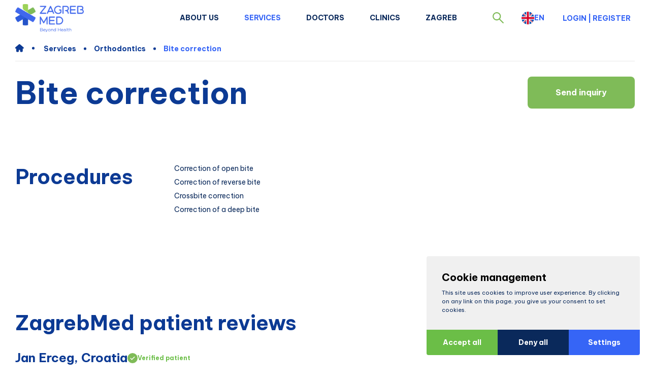

--- FILE ---
content_type: text/html; charset=utf-8
request_url: https://www.zagrebmed.com/en/services/orthodontics/bite-correction
body_size: 26465
content:
<!doctype html><html lang="en"><head><meta charset="UTF-8"/><meta name="viewport" content="width=device-width,initial-scale=1"/><meta http-equiv="X-UA-Compatible" content="ie=edge"/><meta name="facebook-domain-verification" content="9n8vhs5avzc8kzxtr4knhb66l3f1hu"/><link rel="apple-touch-icon" sizes="180x180" href="/assets/favicon/apple-touch-icon.png"/><link rel="icon" type="image/png" sizes="32x32" href="/assets/favicon/favicon-32x32.png"/><link rel="icon" type="image/png" sizes="16x16" href="/assets/favicon/favicon-16x16.png"/><link rel="manifest" href="/assets/favicon/site.webmanifest"/><link rel="shortcut icon" href="/assets/favicon/favicon.ico"/><meta name="msapplication-TileColor" content="#b91d47"/><meta name="msapplication-config" content="/assets/favicon/browserconfig.xml"/><meta name="theme-color" content="#ffffff"/><title data-react-helmet="true">Bite correction in Zagreb - zagrebmed.com</title>
        <meta data-react-helmet="true" name="geo.region" content="HR-01"/><meta data-react-helmet="true" name="geo.placename" content="Zagreb"/><meta data-react-helmet="true" name="geo.position" content="45.813177;15.977048"/><meta data-react-helmet="true" name="ICBM" content="45.813177, 15.977048"/><meta data-react-helmet="true" property="og:title" content="Bite correction in Zagreb - zagrebmed.com"/><meta data-react-helmet="true" property="og:type" content="website"/><meta data-react-helmet="true" property="og:url" content="https://www.zagrebmed.com"/><meta data-react-helmet="true" property="og:image" content="https://www.zagrebmed.com/assets/logo.png"/><meta data-react-helmet="true" property="og:description" content="Bite correction."/><meta data-react-helmet="true" name="description" content="Bite correction."/><meta data-react-helmet="true" name="keywords" content="Bite, Correction, Teeth"/>
        <link data-react-helmet="true" rel="canonical" href="https://www.zagrebmed.com"/>
        <link data-chunk="main" rel="stylesheet" href="/static/css/vendors-7592c2819ab0b63fc41c.css">
<link data-chunk="main" rel="stylesheet" href="/static/css/styles-2dbff4881383c247f0f3.css">
        <script data-react-helmet="true" type="application/ld+json">
                        {
                            "@context": "https://schema.org",
                            "@type": "Organization",
                            "url": https://www.zagrebmed.com,
                            "name": "ZagrebMed",
                            "contactPoint": {
                                "@type": "ContactPoint",
                                "telephone": "+385 1 48-98-555",
                                "contactType": "Customer service"
                            }
                        }
                    </script>
        <link data-parent-chunk="main" rel="prefetch" as="style" href="/static/css/styles-2dbff4881383c247f0f3.css">
<link data-parent-chunk="main" rel="prefetch" as="style" href="/static/css/vendors-7592c2819ab0b63fc41c.css">
<link data-chunk="main" rel="preload" as="style" href="/static/css/styles-2dbff4881383c247f0f3.css">
<link data-chunk="main" rel="preload" as="style" href="/static/css/vendors-7592c2819ab0b63fc41c.css">
<link data-chunk="main" rel="preload" as="script" href="/static/js/runtime-02e76e062dd19630ee2d.js">
<link data-chunk="main" rel="preload" as="script" href="/static/js/vendors-b42f5725f0869783454b.js">
<link data-chunk="main" rel="preload" as="script" href="/static/js/styles-6c80e1139f37c9bfa8c2.js">
<link data-chunk="main" rel="preload" as="script" href="/static/js/main-3a088533515fbc0404bf.js">
<link data-parent-chunk="main" rel="prefetch" as="script" href="/static/js/vendors-b42f5725f0869783454b.js">
<link data-parent-chunk="main" rel="prefetch" as="script" href="/static/js/styles-6c80e1139f37c9bfa8c2.js">
<link data-parent-chunk="main" rel="prefetch" as="script" href="/static/js/homePage-HomePage-a76f79571bfbc7489018.js">
        </head><body><div id="root"><div class="wrapper "><div></div><div class="header"><div class="container"><nav class="nav" tabindex="-1"><div class="logo-container"><a href="/en/"><div class="logo"><img src="/assets/logo.png" alt="logo"/></div></a></div><div class="section-right"><ul class="menu"><li class="   "><a href="/en/about-us"><div class="box"><div class="opener"></div></div>About us</a><ul><li class="   "><a href="/en/about-us/how-it-works">How it works</a></li><li class="   "><a href="/en/about-us/airline-partner">Airline partner</a></li><li class="   "><a href="/en/about-us/obzor-holidays-travel-partner">Obzor Holidays - Travel partner</a></li><li class="   "><a href="/en/about-us/contact">Contact</a></li></ul></li><li class="   "><a aria-current="page" class="active" href="/en/services"><div class="box"><div class="opener"></div></div>Services</a><ul><li class="   "><a href="/en/services/all-in-one-packages"><div class="box"><div class="opener"></div></div>All-in-one packages</a><ul><li class="   "><a href="/en/services/all-in-one-packages/dentistry">Dentistry</a></li><li class="   "><a href="/en/services/all-in-one-packages/plastic-surgery">Plastic surgery</a></li><li class="   "><a href="/en/services/all-in-one-packages/orthopaedics">Orthopaedics</a></li><li class="   "><a href="/en/services/all-in-one-packages/internal-medicine">Internal medicine</a></li></ul></li><li class="   "><a href="/en/services/orthopaedics"><div class="box"><div class="opener"></div></div>Orthopaedics</a><ul><li class="   "><a href="/en/services/orthopaedics/shoulder">Shoulder</a></li><li class="   "><a href="/en/services/orthopaedics/hip">Hip</a></li><li class="   "><a href="/en/services/orthopaedics/knee">Knee</a></li><li class="   "><a href="/en/services/orthopaedics/foot">Foot</a></li><li class="   "><a href="/en/services/orthopaedics/joints">Joints</a></li><li class="   "><a href="/en/services/orthopaedics/examination">Examination</a></li><li class="   "><a href="/en/services/orthopaedics/ligaments">Ligaments</a></li><li class="   "><a href="/en/services/orthopaedics/biopsy">Biopsy</a></li><li class="   "><a href="/en/services/orthopaedics/regenerative-medicine">Regenerative medicine</a></li></ul></li><li class="   "><a href="/en/services/plastic-surgery"><div class="box"><div class="opener"></div></div>Plastic surgery</a><ul><li class="   "><a href="/en/services/plastic-surgery/face">Face</a></li><li class="   "><a href="/en/services/plastic-surgery/breasts">Breasts</a></li><li class="   "><a href="/en/services/plastic-surgery/body">Body</a></li><li class="   "><a href="/en/services/plastic-surgery/hair">Hair</a></li><li class="   "><a href="/en/services/plastic-surgery/minor-procedures">Minor procedures</a></li><li class="   "><a href="/en/services/plastic-surgery/laser-center">Laser center</a></li><li class="   "><a href="/en/services/plastic-surgery/nose">Nose</a></li><li class="   "><a href="/en/services/plastic-surgery/examination">Examination</a></li></ul></li><li class="   "><a href="/en/services/dentistry"><div class="box"><div class="opener"></div></div>Dentistry</a><ul><li class="   "><a href="/en/services/dentistry/dental-implants">Dental implants </a></li><li class="   "><a href="/en/services/dentistry/aesthetic-dentistry">Aesthetic dentistry</a></li><li class="   "><a href="/en/services/dentistry/general-dentistry">General dentistry</a></li><li class="   "><a href="/en/services/dentistry/prosthetics">Prosthetics</a></li><li class="   "><a href="/en/services/dentistry/laser-center">Laser center</a></li><li class="   "><a href="/en/services/dentistry/examination">Examination</a></li></ul></li><li class="   "><a href="/en/services/dermatology"><div class="box"><div class="opener"></div></div>Dermatology</a><ul><li class="   "><a href="/en/services/dermatology/anti-ageing-dermatology">Anti-ageing dermatology</a></li><li class="   "><a href="/en/services/dermatology/medical-dermatology">Medical dermatology</a></li><li class="   "><a href="/en/services/dermatology/laser-center">Laser center</a></li><li class="   "><a href="/en/services/dermatology/psoriasis-and-neurodermatitis">Psoriasis and neurodermatitis</a></li><li class="   "><a href="/en/services/dermatology/examination">Examination</a></li></ul></li><li class="   "><a href="/en/services/gynecology"><div class="box"><div class="opener"></div></div>Gynecology</a><ul><li class="   "><a href="/en/services/gynecology/examinations">Examinations</a></li><li class="   "><a href="/en/services/gynecology/laparoscopy">Laparoscopy</a></li></ul></li><li class="   "><a href="/en/services/oncology"><div class="box"><div class="opener"></div></div>Oncology</a><ul><li class="   "><a href="/en/services/oncology/examinations">Examinations</a></li><li class="   "><a href="/en/services/oncology/medical-therapy">Medical therapy</a></li></ul></li><li class="   "><a href="/en/services/radiology"><div class="box"><div class="opener"></div></div>Radiology</a><ul><li class="   "><a href="/en/services/radiology/ct-diagnosis">CT Diagnosis</a></li><li class="   "><a href="/en/services/radiology/rtg-diagnosis">RTG Diagnosis</a></li><li class="   "><a href="/en/services/radiology/mr-diagnosis">MR Diagnosis</a></li><li class="   "><a href="/en/services/radiology/ultrasound-diagnosis">Ultrasound diagnosis</a></li></ul></li><li class="   "><a href="/en/services/cosmetology"><div class="box"><div class="opener"></div></div>Cosmetology</a><ul><li class="   "><a href="/en/services/cosmetology/face">Face</a></li><li class="   "><a href="/en/services/cosmetology/body">Body</a></li><li class="   "><a href="/en/services/cosmetology/laser-center">Laser center</a></li><li class="   "><a href="/en/services/cosmetology/examination">Examination</a></li></ul></li><li class="   "><a href="/en/services/internal-medicine"><div class="box"><div class="opener"></div></div>Internal medicine</a><ul><li class="   "><a href="/en/services/internal-medicine/general-internal">General internal</a></li><li class="   "><a href="/en/services/internal-medicine/womens-health-checkups">Women’s Health Checkups</a></li><li class="   "><a href="/en/services/internal-medicine/mens-health-checkups">Men’s Health Checkups</a></li><li class="   "><a href="/en/services/internal-medicine/gastroenterology">Gastroenterology</a></li><li class="   "><a href="/en/services/internal-medicine/endocrinology">Endocrinology</a></li><li class="   "><a href="/en/services/internal-medicine/cardiology">Cardiology</a></li><li class="   "><a href="/en/services/internal-medicine/examinations">Examinations</a></li><li class="   "><a href="/en/services/internal-medicine/nephrology">Nephrology</a></li></ul></li><li class="   "><a href="/en/services/interventional-radiology"><div class="box"><div class="opener"></div></div>Interventional radiology</a><ul><li class="   "><a href="/en/services/interventional-radiology/ablation">Ablation</a></li><li class="   "><a href="/en/services/interventional-radiology/biopsy">Biopsy</a></li><li class="   "><a href="/en/services/interventional-radiology/embolization">Embolization</a></li><li class="   "><a href="/en/services/interventional-radiology/infiltration">Infiltration </a></li><li class="   "><a href="/en/services/interventional-radiology/spine-treatment">Spine treatment</a></li></ul></li><li class="   "><a href="/en/services/pediatrics"><div class="box"><div class="opener"></div></div>Pediatrics</a><ul><li class="   "><a href="/en/services/pediatrics/general-pediatrics">General pediatrics</a></li><li class="   "><a href="/en/services/pediatrics/neuropediatrics">Neuropediatrics</a></li><li class="   "><a href="/en/services/pediatrics/childrens-otolaryngology">Children&#x27;s otolaryngology</a></li><li class="   "><a href="/en/services/pediatrics/childrens-allergology-and-immunology">Children&#x27;s allergology and immunology</a></li><li class="   "><a href="/en/services/pediatrics/childrens-cardiology">Children&#x27;s cardiology</a></li><li class="   "><a href="/en/services/pediatrics/childrens-ophthalmology">Children&#x27;s ophthalmology</a></li><li class="   "><a href="/en/services/pediatrics/childrens-orthopedics">Children&#x27;s orthopedics</a></li><li class="   "><a href="/en/services/pediatrics/childrens-pulmonology">Children&#x27;s pulmonology</a></li><li class="   "><a href="/en/services/pediatrics/childrens-radiology">Children&#x27;s radiology</a></li><li class="   "><a href="/en/services/pediatrics/child-psychology">Child psychology</a></li><li class="   "><a href="/en/services/pediatrics/childrens-speech-therapy">Children&#x27;s speech therapy</a></li><li class="   "><a href="/en/services/pediatrics/child-and-adolescent-psychiatry">Child and adolescent psychiatry</a></li><li class="   "><a href="/en/services/pediatrics/neonatology-office">Neonatology office</a></li></ul></li><li class="   "><a aria-current="page" class="active" href="/en/services/orthodontics"><div class="box"><div class="opener"></div></div>Orthodontics</a><ul><li class="   "><a href="/en/services/orthodontics/crowded-teeth">Crowded teeth</a></li><li class="   "><a href="/en/services/orthodontics/examination">Examination</a></li><li class="   "><a aria-current="page" class="active" href="/en/services/orthodontics/bite-correction">Bite correction</a></li><li class="   "><a href="/en/services/orthodontics/gap-between-teeth">Gap between teeth</a></li><li class="   "><a href="/en/services/orthodontics/protruding-teeth">Protruding teeth</a></li></ul></li><li class="   "><a href="/en/services/physical-therapy-and-rehabilitation"><div class="box"><div class="opener"></div></div>Physical therapy and rehabilitation </a><ul><li class="   "><a href="/en/services/physical-therapy-and-rehabilitation/physical-therapy">Physical therapy</a></li><li class="   "><a href="/en/services/physical-therapy-and-rehabilitation/examinations">Examinations</a></li><li class="   "><a href="/en/services/physical-therapy-and-rehabilitation/manual-therapies">Manual Therapies</a></li></ul></li><li class="   "><a href="/en/services/regenerative-medicine"><div class="box"><div class="opener"></div></div>Regenerative medicine</a><ul><li class="   "><a href="/en/services/regenerative-medicine/fat-transfer">Fat Transfer</a></li></ul></li><li class="   "><a href="/en/services/infertility-treatment"><div class="box"><div class="opener"></div></div>Infertility treatment</a><ul><li class="   "><a href="/en/services/infertility-treatment/ivf-procedures">IVF procedures</a></li><li class="   "><a href="/en/services/infertility-treatment/ivf-examinations">IVF examinations</a></li></ul></li><li class="   "><a href="/en/services/urology"><div class="box"><div class="opener"></div></div>Urology</a><ul><li class="   "><a href="/en/services/urology/circumcision">Circumcision</a></li><li class="   "><a href="/en/services/urology/surgery">Surgery</a></li><li class="   "><a href="/en/services/urology/examinations">Examinations</a></li></ul></li><li class="   "><a href="/en/services/abdominal-surgery"><div class="box"><div class="opener"></div></div>Abdominal surgery</a><ul><li class="   "><a href="/en/services/abdominal-surgery/laparoscopy">Laparoscopy</a></li><li class="   "><a href="/en/services/abdominal-surgery/laser-surgery">Laser surgery</a></li><li class="   "><a href="/en/services/abdominal-surgery/open-surgery">Open surgery</a></li></ul></li><li class="   "><a href="/en/services/treatment-abroad"><div class="box"><div class="opener"></div></div>Treatment abroad</a><ul><li class="   "><a href="/en/services/treatment-abroad/austria">Austria</a></li></ul></li><li class="   "><a href="/en/services/vascular-surgery"><div class="box"><div class="opener"></div></div>Vascular surgery</a><ul><li class="   "><a href="/en/services/vascular-surgery/endovenous-laser">Endovenous laser </a></li><li class="   "><a href="/en/services/vascular-surgery/sclerosing">Sclerosing</a></li></ul></li></ul></li><li class="   "><a href="/en/doctors">Doctors</a></li><li class="   "><a href="/en/clinics">Clinics</a></li><li class="   "><a href="/en/zagreb"><div class="box"><div class="opener"></div></div>Zagreb</a><ul><li class="   "><a href="/en/zagreb/zagreb-gastro">Zagreb gastro</a></li><li class="   "><a href="/en/zagreb/10-things-to-do-and-see-in-zagreb">10 things to do and see in Zagreb</a></li><li class="   "><a href="/en/zagreb/24-hours-in-zagreb">24 hours in Zagreb</a></li><li class="   "><a href="/en/zagreb/zagreb-for-families">Zagreb for families</a></li><li class="   "><a href="/en/zagreb/events-in-zagreb">Events in Zagreb</a></li></ul></li></ul><div class="icon-container"><div tabindex="0" aria-label="Search" role="button" class="search-container header-icon"><svg class="icon search"><use xlink:href="/assets/icons-90ef18c23b2523f20ee483844c3e16a9.svg#search"></use></svg></div><div class="language-selector hover-collapse" tabindex="0" aria-label="Language selector" role="button" aria-haspopup="true" aria-expanded="false" aria-controls="dropdown"><div class="selected-container" tabindex="-1"><div class="selected-flag" aria-hidden="true"><img src="/assets/flags/en.svg"/></div><div class="selected-lang" aria-hidden="true">en</div></div><div class="dropdown false" tabindex="-1" role="menu" id="dropdown"><a tabindex="0" role="option" aria-label="Hrvatski" aria-selected="false" href="/hr/usluge/ortodoncija/korekcija-zagriza"><div class="item" tabindex="-1"><div class="flag-container" aria-hidden="true"><img class="flag" src="/assets/flags/hr.svg"/></div><span class="link" aria-hidden="true">hr</span></div></a><a tabindex="0" role="option" aria-label="Italian" aria-selected="false" href="/it/servizi/ortodonzia/correzione-del-morso"><div class="item" tabindex="-1"><div class="flag-container" aria-hidden="true"><img class="flag" src="/assets/flags/it.svg"/></div><span class="link" aria-hidden="true">it</span></div></a><a tabindex="0" role="option" aria-label="Deutsch" aria-selected="false" href="/de/dienstleistungen/kieferorthopdie/bisskorrektur"><div class="item" tabindex="-1"><div class="flag-container" aria-hidden="true"><img class="flag" src="/assets/flags/de.svg"/></div><span class="link" aria-hidden="true">de</span></div></a></div></div></div><div class="login-container"><button class="login">Login<!-- --> | <!-- --> <!-- -->Register</button><div class="no-user-container" tabindex="0"><svg class="icon login"><use xlink:href="/assets/icons-90ef18c23b2523f20ee483844c3e16a9.svg#login"></use></svg></div></div><div class="hamburger "><div></div><div></div><div></div></div></div></nav></div></div><main class="bottom-wrap"><div class="offer-page" style="opacity:0"><div class="inner-container"><div class="container"><nav aria-label="Breadcrumb"><ol itemType="https://schema.org/BreadcrumbList" itemscope="" class="breadcrumbs border"><li itemProp="itemListElement" itemscope="" itemType="https://schema.org/ListItem" aria-label="home"><a aria-current="page" class="home active" itemProp="item" aria-label="home" href="/en/"><svg aria-hidden="true" class="icon home"><use xlink:href="/assets/icons-90ef18c23b2523f20ee483844c3e16a9.svg#home"></use></svg></a></li><li itemProp="itemListElement" itemscope="" itemType="https://schema.org/ListItem"><a aria-current="page" class="active" itemProp="item" href="/en/services"><span itemProp="name">Services</span></a><meta itemProp="position" content="1"/></li><li itemProp="itemListElement" itemscope="" itemType="https://schema.org/ListItem"><a aria-current="page" class="active" itemProp="item" href="/en/services/orthodontics"><span itemProp="name">Orthodontics</span></a><meta itemProp="position" content="2"/></li><li itemProp="itemListElement" itemscope="" itemType="https://schema.org/ListItem"><a aria-current="page" class="active" itemProp="item" href="/en/services/orthodontics/bite-correction"><span itemProp="name">Bite correction</span></a><meta itemProp="position" content="3"/></li></ol></nav></div><div></div><div class="title-section"><div class="container"><div class="inner-container"><h1 class="title" style="transform:translateX(-30px) translateZ(0)">Bite correction</h1><div class="button-section"><button class="MkowI EuV5z Q3vFx " type="button">Send inquiry<!-- --> </button></div></div></div></div><div class="container"><div class="page-section procedures"><div class="section-left"><h2 class="section-title">Procedures</h2></div><div class="section-right"><div class="procedures"><div class="offer-card"><a class="procedure-name" href="/en/services/orthodontics/bite-correction/correction-of-open-bite">Correction of open bite</a></div><div class="offer-card"><a class="procedure-name" href="/en/services/orthodontics/bite-correction/correction-of-reverse-bite">Correction of reverse bite</a></div><div class="offer-card"><a class="procedure-name" href="/en/services/orthodontics/bite-correction/crossbite-correction">Crossbite correction</a></div><div class="offer-card"><a class="procedure-name" href="/en/services/orthodontics/bite-correction/correction-of-a-deep-bite">Correction of a deep bite</a></div></div></div></div><div class="testimonial-section"><div class="inner-container"><h2 class="title">ZagrebMed patient reviews</h2><div class="testimonials"><div class="swiper-container"><div class="swiper-wrapper"><div class="swiper-slide"><div class="testimonial"><div class="client"><div class="name"><div>Jan Erceg, Croatia</div><div><svg class="icon icon-check-green" style="width:20;height:20"><use xlink:href="/assets/icons-90ef18c23b2523f20ee483844c3e16a9.svg#icon-check-green"></use></svg>Verified patient</div></div><div class="google"><div class="stars"><div class="starRating"><img src="/assets/star-60a6db1f3520192ee007e815048b6c16.svg" alt="star"/><img src="/assets/star-60a6db1f3520192ee007e815048b6c16.svg" alt="star"/><img src="/assets/star-60a6db1f3520192ee007e815048b6c16.svg" alt="star"/><img src="/assets/star-60a6db1f3520192ee007e815048b6c16.svg" alt="star"/><img src="/assets/star-60a6db1f3520192ee007e815048b6c16.svg" alt="star"/></div></div><a target="_blank" href="https://www.google.com/maps/place/ZagrebMed/@45.795133,15.9546513,17z/data=!4m8!3m7!1s0x4765d73b2f45a269:0xdda1fe6244bb3f3b!8m2!3d45.795133!4d15.9546513!9m1!1b1!16s%2Fg%2F11sckdg9tn?entry=ttu">Review from Google</a></div><div class="linked"><div><span>Procedure<!-- -->: </span><a href="/en/services/orthodontics/examination/orthodontic-examination">Orthodontic examination</a></div><div><span>Hospital<!-- -->: </span><a href="/en/clinics/ortolook-en">Ortolook</a></div></div></div><div class="Qa9ct"><p><span data-sheets-root="1" data-sheets-value="{&quot;1&quot;:2,&quot;2&quot;:&quot;Fast and quality service!\n&quot;}" data-sheets-userformat="{&quot;2&quot;:15169,&quot;3&quot;:{&quot;1&quot;:0},&quot;9&quot;:0,&quot;11&quot;:4,&quot;12&quot;:0,&quot;14&quot;:{&quot;1&quot;:3,&quot;3&quot;:1},&quot;15&quot;:&quot;Arial&quot;,&quot;16&quot;:11}">Fast and quality service!<br /></span></p></div></div></div><div class="swiper-slide"><div class="testimonial"><div class="client"><div class="name"><div>Oliver Kunkic, Croatia</div><div><svg class="icon icon-check-green" style="width:20;height:20"><use xlink:href="/assets/icons-90ef18c23b2523f20ee483844c3e16a9.svg#icon-check-green"></use></svg>Verified patient</div></div><div class="google"><div class="stars"><div class="starRating"><img src="/assets/star-60a6db1f3520192ee007e815048b6c16.svg" alt="star"/><img src="/assets/star-60a6db1f3520192ee007e815048b6c16.svg" alt="star"/><img src="/assets/star-60a6db1f3520192ee007e815048b6c16.svg" alt="star"/><img src="/assets/star-60a6db1f3520192ee007e815048b6c16.svg" alt="star"/><img src="/assets/star-60a6db1f3520192ee007e815048b6c16.svg" alt="star"/></div></div><a target="_blank" href="https://www.google.com/maps/place/ZagrebMed/@45.795133,15.9546513,17z/data=!4m8!3m7!1s0x4765d73b2f45a269:0xdda1fe6244bb3f3b!8m2!3d45.795133!4d15.9546513!9m1!1b1!16s%2Fg%2F11sckdg9tn?entry=ttu">Review from Google</a></div><div class="linked"><div><span>Doctor<!-- -->: </span><a href="/en/doctors/dr-leila-latic-hodzic-en">Dr. Leila Latic Hodzic</a></div><div><span>Procedure<!-- -->: </span><a href="/en/services/orthodontics/examination/orthodontic-examination">Orthodontic examination</a></div><div><span>Hospital<!-- -->: </span><a href="/en/clinics/ortolook-en">Ortolook</a></div></div></div><div class="Qa9ct"><p><span data-sheets-root="1" data-sheets-value="{&quot;1&quot;:2,&quot;2&quot;:&quot;Fast and quality service.\n&quot;}" data-sheets-userformat="{&quot;2&quot;:15169,&quot;3&quot;:{&quot;1&quot;:0},&quot;9&quot;:0,&quot;11&quot;:4,&quot;12&quot;:0,&quot;14&quot;:{&quot;1&quot;:3,&quot;3&quot;:1},&quot;15&quot;:&quot;Arial&quot;,&quot;16&quot;:11}">Fast and quality service.<br /></span></p></div></div></div></div></div></div><div class="swiper-nav"><div class="swiper-pagination"></div><div class="swiper-navigation"><div class="swiper-button-prev"></div><div class="swiper-button-next"></div></div></div></div></div><div class="patient-coordinator"><div class="inner-container"><div class="section-left"><img src="/assets/site_assets/ivana_coordinator.jpg" alt="Ivana, Patient Coordinator" style="opacity:0;transform:translateY(30px) translateZ(0)"/></div><div class="section-right"><div class="top"><h3 class="title" style="opacity:0;transform:translateY(30px) translateZ(0)">Send an inquiry for the treatment</h3><p class="text" style="opacity:0;transform:translateY(30px) translateZ(0)">Start your way towards a successful treatment today. Fill out the form with your data, choose the service you need and we will connect you with the top medical experts in Zagreb.</p><div style="opacity:0;transform:translateY(30px) translateZ(0)"><button class="MkowI EuV5z Q3vFx " type="button" title="Fill out the form"> <!-- -->Fill out the form</button></div></div><div class="bottom"><div class="name" style="opacity:0;transform:translateY(30px) translateZ(0)">Ivana, ZagrebMed patient coordinator</div></div></div></div></div></div></div></div></main><footer class="footer-container"><div class="inner-container"><div class="container"><div class="footer-top"><div class="footer-nav"><div class="footer-section"><h5 class="title">Navigate</h5><ul><li><a href="/en/about-us">About us</a></li><li><a href="/en/doctors">Doctors</a></li><li><a href="/en/zagreb">Zagreb</a></li><li><a href="/en/terms-and-conditions">Terms and Conditions</a></li><li><a href="/en/privacy-policy">Privacy Policy</a></li></ul></div><div class="footer-section"><h5 class="title">Resources</h5><ul><li><a href="/en/blog">blog</a></li></ul></div><div class="footer-section"></div><div class="footer-section section-last"><div class="lets-talk"><div class="image-container"><img src="/assets/site_assets/ivana_small.jpg" alt="coordinator"/></div><div class="content-container"><h5>Ivana</h5><h6>Patient Coordinator</h6><p>Here to help you with all your medical needs and any other questions. Let&#x27;s talk.</p><a class="phone-container" href="tel:+385993875702"><div class=" react-tel-input "><div class="special-label">Phone</div><input type="tel" class="form-control " value="+385 993 875 702" placeholder="" disabled=""/><div class="flag-dropdown "><div class="selected-flag" title="Croatia: + 385" tabindex="0" role="button" aria-haspopup="listbox"><div class="flag hr"><div class="arrow"></div></div></div></div></div></a><div class="contacts-container"><a href="/en/about-us/contact">Contact</a><a href="https://wa.me/385993875702" target="_blank">WhatsApp</a></div><div class="socials-container"><h5 class="socials-title">Follow us</h5><div class="socials"><a href="https://web.facebook.com/ZagrebMed?_rdc=1&amp;_rdr" target="_blank"><button class="MkowI  " type="button">Facebook<!-- --> </button></a><a href="https://www.instagram.com/zagrebmed" target="_blank"><button class="MkowI  " type="button">Instagram<!-- --> </button></a><a href="https://www.linkedin.com/company/zagrebmed" target="_blank"><button class="MkowI  " type="button">LinkedIn<!-- --> </button></a></div></div></div></div></div></div></div></div><div class="copy-wrapper"><div class="container"><div class="copy"><div class="legal"><img src="/assets/logo_compact_1.svg" alt="logo"/>Copyright 2025 ZagrebMed All rights reserved.</div><div class="eu-fin"><a href="https://european-union.europa.eu/index_hr" target="_blank" rel="noreferrer"><img src="/assets/EU_fin_en-0bb64d46c93c02c48d5fda55cee40b0e.png" alt="EU-fin"/></a></div></div></div></div></div></footer><div class="controll-icon lifted" style="opacity:0;transform:translateY(40px) translateZ(0)"><svg class="icon chat-icon"><use xlink:href="/assets/icons-90ef18c23b2523f20ee483844c3e16a9.svg#chat-icon"></use></svg></div></div><div class="main-loader-container"><div class="loader" style="opacity:0;width:0px;transform:none"></div></div><div class="popups-container"></div></div><script id="INITIAL_STATE">window.INITIAL_STATE = {"globals":{"settings":{"footer_logos":[{"id_objects":1776,"id_objects_types":39,"name":"Ministry of Health","link":"ministry-of-health-en","date_created":"22.11.2023 12:54:03","date_created_unformatted":"2023-11-22T11:54:03.000Z","heading":null,"pages_link":"\u002Fen","mainCategoryName":null,"media":{"heading_image":{"media_path":"\u002Fmedia\u002F39","filename":"ac1fd087-0318-40d6-9cd4-61bd2e38b3af.png","extension":"png"},"id_media":2069},"lang":"en","override_link":0,"published":1,"id_templates":150,"url":"https:\u002F\u002Fzdravlje.gov.hr\u002F","rbr":5.5},{"id_objects":1738,"id_objects_types":39,"name":"City of Zagreb","link":"city-of-zagreb","date_created":"16.11.2023 17:39:30","date_created_unformatted":"2023-11-16T16:39:30.000Z","heading":null,"pages_link":"\u002Fen","mainCategoryName":null,"media":{"heading_image":{"media_path":"\u002Fmedia\u002F39","filename":"6e9634bc-d3f5-4791-bf3b-ba3a5aadbf12.png","extension":"png"},"id_media":2034},"lang":"en","override_link":0,"published":1,"id_templates":150,"rbr":5.25,"url":"https:\u002F\u002Fwww.zagreb.hr\u002F"},{"id_objects":1739,"id_objects_types":39,"name":"Zagreb Tourist Board","link":"zagreb-tourist-board","date_created":"16.11.2023 17:39:57","date_created_unformatted":"2023-11-16T16:39:57.000Z","heading":null,"pages_link":"\u002Fen","mainCategoryName":null,"media":{"heading_image":{"media_path":"\u002Fmedia\u002F39","filename":"a5a039dc-dbe7-4e55-b522-eabb98fa2142.png","extension":"png"},"id_media":2035},"lang":"en","override_link":0,"published":1,"id_templates":150,"rbr":5,"url":"https:\u002F\u002Fwww.infozagreb.hr\u002Fen\u002F"},{"id_objects":1743,"id_objects_types":39,"name":"Croatian Chamber of Economy","link":"croatian-chamber-of-economy-en","date_created":"16.11.2023 20:27:35","date_created_unformatted":"2023-11-16T19:27:35.000Z","heading":null,"pages_link":"\u002Fen","mainCategoryName":null,"media":{"heading_image":{"media_path":"\u002Fmedia\u002F39","filename":"bc476a97-beec-4ebc-8d67-17c701822a24.png","extension":"png"},"id_media":2039},"lang":"en","override_link":0,"published":1,"id_templates":150,"rbr":3,"url":"https:\u002F\u002Fwww.hgk.hr\u002F"}],"headerNav":[{"id_pages":537,"is_dropdown":1,"link":"\u002Fen\u002Fabout-us","hreflink":"","name":"About us","clickable":1,"class_name":"","nodes":[{"id_pages":545,"is_dropdown":1,"link":"\u002Fen\u002Fabout-us\u002Fhow-it-works","hreflink":"","name":"How it works","heading":"","class_name":"","clickable":1,"ima":0},{"id_pages":539,"is_dropdown":1,"link":"\u002Fen\u002Fabout-us\u002Fairline-partner","hreflink":"","name":"Airline partner","heading":"","class_name":"","clickable":1,"ima":0},{"id_pages":540,"is_dropdown":1,"link":"\u002Fen\u002Fabout-us\u002Fobzor-holidays-travel-partner","hreflink":"","name":"Obzor Holidays - Travel partner","heading":"","class_name":"","clickable":1,"ima":0},{"id_pages":225,"is_dropdown":1,"link":"\u002Fen\u002Fabout-us\u002Fcontact","hreflink":"","name":"Contact","heading":"","class_name":"","clickable":1,"ima":0}]},{"id_pages":365,"is_dropdown":1,"link":"\u002Fen\u002Fservices","hreflink":"","name":"Services","clickable":1,"class_name":"","nodes":[{"id_pages":552,"is_dropdown":1,"link":"\u002Fen\u002Fservices\u002Fall-in-one-packages","hreflink":"","name":"All-in-one packages","heading":"","class_name":"","clickable":1,"ima":16,"nodes":[{"id_pages":553,"is_dropdown":1,"link":"\u002Fen\u002Fservices\u002Fall-in-one-packages\u002Fdentistry","hreflink":"","name":"Dentistry","heading":"","class_name":"","clickable":1,"ima":0},{"id_pages":554,"is_dropdown":1,"link":"\u002Fen\u002Fservices\u002Fall-in-one-packages\u002Fplastic-surgery","hreflink":"","name":"Plastic surgery","heading":"","class_name":"","clickable":1,"ima":0},{"id_pages":555,"is_dropdown":1,"link":"\u002Fen\u002Fservices\u002Fall-in-one-packages\u002Forthopaedics","hreflink":"","name":"Orthopaedics","heading":"","class_name":"","clickable":1,"ima":0},{"id_pages":556,"is_dropdown":1,"link":"\u002Fen\u002Fservices\u002Fall-in-one-packages\u002Finternal-medicine","hreflink":"","name":"Internal medicine","heading":"","class_name":"","clickable":1,"ima":0}]},{"id_pages":423,"is_dropdown":1,"link":"\u002Fen\u002Fservices\u002Forthopaedics","hreflink":"","name":"Orthopaedics","heading":"","class_name":"","clickable":1,"ima":36,"nodes":[{"id_pages":427,"is_dropdown":1,"link":"\u002Fen\u002Fservices\u002Forthopaedics\u002Fshoulder","hreflink":"","name":"Shoulder","heading":"","class_name":"","clickable":1,"ima":0},{"id_pages":430,"is_dropdown":1,"link":"\u002Fen\u002Fservices\u002Forthopaedics\u002Fhip","hreflink":"","name":"Hip","heading":"","class_name":"","clickable":1,"ima":0},{"id_pages":431,"is_dropdown":1,"link":"\u002Fen\u002Fservices\u002Forthopaedics\u002Fknee","hreflink":"","name":"Knee","heading":"","class_name":"","clickable":1,"ima":0},{"id_pages":432,"is_dropdown":1,"link":"\u002Fen\u002Fservices\u002Forthopaedics\u002Ffoot","hreflink":"","name":"Foot","heading":"","class_name":"","clickable":1,"ima":0},{"id_pages":534,"is_dropdown":1,"link":"\u002Fen\u002Fservices\u002Forthopaedics\u002Fjoints","hreflink":"","name":"Joints","heading":"","class_name":"","clickable":1,"ima":0},{"id_pages":527,"is_dropdown":1,"link":"\u002Fen\u002Fservices\u002Forthopaedics\u002Fexamination","hreflink":"","name":"Examination","heading":"","class_name":"","clickable":1,"ima":0},{"id_pages":562,"is_dropdown":1,"link":"\u002Fen\u002Fservices\u002Forthopaedics\u002Fligaments","hreflink":"","name":"Ligaments","heading":"","class_name":"","clickable":1,"ima":0},{"id_pages":599,"is_dropdown":1,"link":"\u002Fen\u002Fservices\u002Forthopaedics\u002Fbiopsy","hreflink":"","name":"Biopsy","heading":"","class_name":"","clickable":1,"ima":0},{"id_pages":636,"is_dropdown":1,"link":"\u002Fen\u002Fservices\u002Forthopaedics\u002Fregenerative-medicine","hreflink":"","name":"Regenerative medicine","heading":"","class_name":"","clickable":1,"ima":0}]},{"id_pages":367,"is_dropdown":1,"link":"\u002Fen\u002Fservices\u002Fplastic-surgery","hreflink":"","name":"Plastic surgery","heading":"","class_name":"","clickable":1,"ima":32,"nodes":[{"id_pages":401,"is_dropdown":1,"link":"\u002Fen\u002Fservices\u002Fplastic-surgery\u002Fface","hreflink":"","name":"Face","heading":"","class_name":"","clickable":1,"ima":0},{"id_pages":403,"is_dropdown":1,"link":"\u002Fen\u002Fservices\u002Fplastic-surgery\u002Fbreasts","hreflink":"","name":"Breasts","heading":"","class_name":"","clickable":1,"ima":0},{"id_pages":404,"is_dropdown":1,"link":"\u002Fen\u002Fservices\u002Fplastic-surgery\u002Fbody","hreflink":"","name":"Body","heading":"","class_name":"","clickable":1,"ima":0},{"id_pages":405,"is_dropdown":1,"link":"\u002Fen\u002Fservices\u002Fplastic-surgery\u002Fhair","hreflink":"","name":"Hair","heading":"","class_name":"","clickable":1,"ima":0},{"id_pages":406,"is_dropdown":1,"link":"\u002Fen\u002Fservices\u002Fplastic-surgery\u002Fminor-procedures","hreflink":"","name":"Minor procedures","heading":"","class_name":"","clickable":1,"ima":0},{"id_pages":407,"is_dropdown":1,"link":"\u002Fen\u002Fservices\u002Fplastic-surgery\u002Flaser-center","hreflink":"","name":"Laser center","heading":"","class_name":"","clickable":1,"ima":0},{"id_pages":463,"is_dropdown":1,"link":"\u002Fen\u002Fservices\u002Fplastic-surgery\u002Fnose","hreflink":"","name":"Nose","heading":"","class_name":"","clickable":1,"ima":0},{"id_pages":501,"is_dropdown":1,"link":"\u002Fen\u002Fservices\u002Fplastic-surgery\u002Fexamination","hreflink":"","name":"Examination","heading":"","class_name":"","clickable":1,"ima":0}]},{"id_pages":414,"is_dropdown":1,"link":"\u002Fen\u002Fservices\u002Fdentistry","hreflink":"","name":"Dentistry","heading":"","class_name":"","clickable":1,"ima":24,"nodes":[{"id_pages":418,"is_dropdown":1,"link":"\u002Fen\u002Fservices\u002Fdentistry\u002Fdental-implants","hreflink":"","name":"Dental implants ","heading":"","class_name":"","clickable":1,"ima":0},{"id_pages":419,"is_dropdown":1,"link":"\u002Fen\u002Fservices\u002Fdentistry\u002Faesthetic-dentistry","hreflink":"","name":"Aesthetic dentistry","heading":"","class_name":"","clickable":1,"ima":0},{"id_pages":420,"is_dropdown":1,"link":"\u002Fen\u002Fservices\u002Fdentistry\u002Fgeneral-dentistry","hreflink":"","name":"General dentistry","heading":"","class_name":"","clickable":1,"ima":0},{"id_pages":421,"is_dropdown":1,"link":"\u002Fen\u002Fservices\u002Fdentistry\u002Fprosthetics","hreflink":"","name":"Prosthetics","heading":"","class_name":"","clickable":1,"ima":0},{"id_pages":422,"is_dropdown":1,"link":"\u002Fen\u002Fservices\u002Fdentistry\u002Flaser-center","hreflink":"","name":"Laser center","heading":"","class_name":"","clickable":1,"ima":0},{"id_pages":533,"is_dropdown":1,"link":"\u002Fen\u002Fservices\u002Fdentistry\u002Fexamination","hreflink":"","name":"Examination","heading":"","class_name":"","clickable":1,"ima":0}]},{"id_pages":408,"is_dropdown":1,"link":"\u002Fen\u002Fservices\u002Fdermatology","hreflink":"","name":"Dermatology","heading":"","class_name":"","clickable":1,"ima":20,"nodes":[{"id_pages":409,"is_dropdown":1,"link":"\u002Fen\u002Fservices\u002Fdermatology\u002Fanti-ageing-dermatology","hreflink":"","name":"Anti-ageing dermatology","heading":"","class_name":"","clickable":1,"ima":0},{"id_pages":410,"is_dropdown":1,"link":"\u002Fen\u002Fservices\u002Fdermatology\u002Fmedical-dermatology","hreflink":"","name":"Medical dermatology","heading":"","class_name":"","clickable":1,"ima":0},{"id_pages":412,"is_dropdown":1,"link":"\u002Fen\u002Fservices\u002Fdermatology\u002Flaser-center","hreflink":"","name":"Laser center","heading":"","class_name":"","clickable":1,"ima":0},{"id_pages":518,"is_dropdown":1,"link":"\u002Fen\u002Fservices\u002Fdermatology\u002Fpsoriasis-and-neurodermatitis","hreflink":"","name":"Psoriasis and neurodermatitis","heading":"","class_name":"","clickable":1,"ima":0},{"id_pages":528,"is_dropdown":1,"link":"\u002Fen\u002Fservices\u002Fdermatology\u002Fexamination","hreflink":"","name":"Examination","heading":"","class_name":"","clickable":1,"ima":0}]},{"id_pages":462,"is_dropdown":1,"link":"\u002Fen\u002Fservices\u002Fgynecology","hreflink":"","name":"Gynecology","heading":"","class_name":"","clickable":1,"ima":12,"nodes":[{"id_pages":514,"is_dropdown":1,"link":"\u002Fen\u002Fservices\u002Fgynecology\u002Fexaminations","hreflink":"","name":"Examinations","heading":"","class_name":"","clickable":1,"ima":0},{"id_pages":581,"is_dropdown":1,"link":"\u002Fen\u002Fservices\u002Fgynecology\u002Flaparoscopy","hreflink":"","name":"Laparoscopy","heading":"","class_name":"","clickable":1,"ima":0}]},{"id_pages":603,"is_dropdown":1,"link":"\u002Fen\u002Fservices\u002Foncology","hreflink":"","name":"Oncology","heading":"","class_name":"","clickable":1,"ima":8,"nodes":[{"id_pages":604,"is_dropdown":1,"link":"\u002Fen\u002Fservices\u002Foncology\u002Fexaminations","hreflink":"","name":"Examinations","heading":"","class_name":"","clickable":1,"ima":0},{"id_pages":605,"is_dropdown":1,"link":"\u002Fen\u002Fservices\u002Foncology\u002Fmedical-therapy","hreflink":"","name":"Medical therapy","heading":"","class_name":"","clickable":1,"ima":0}]},{"id_pages":424,"is_dropdown":1,"link":"\u002Fen\u002Fservices\u002Fradiology","hreflink":"","name":"Radiology","heading":"","class_name":"","clickable":1,"ima":16,"nodes":[{"id_pages":469,"is_dropdown":1,"link":"\u002Fen\u002Fservices\u002Fradiology\u002Fct-diagnosis","hreflink":"","name":"CT Diagnosis","heading":"","class_name":"","clickable":1,"ima":0},{"id_pages":470,"is_dropdown":1,"link":"\u002Fen\u002Fservices\u002Fradiology\u002Frtg-diagnosis","hreflink":"","name":"RTG Diagnosis","heading":"","class_name":"","clickable":1,"ima":0},{"id_pages":471,"is_dropdown":1,"link":"\u002Fen\u002Fservices\u002Fradiology\u002Fmr-diagnosis","hreflink":"","name":"MR Diagnosis","heading":"","class_name":"","clickable":1,"ima":0},{"id_pages":472,"is_dropdown":1,"link":"\u002Fen\u002Fservices\u002Fradiology\u002Fultrasound-diagnosis","hreflink":"","name":"Ultrasound diagnosis","heading":"","class_name":"","clickable":1,"ima":0}]},{"id_pages":413,"is_dropdown":1,"link":"\u002Fen\u002Fservices\u002Fcosmetology","hreflink":"","name":"Cosmetology","heading":"","class_name":"","clickable":1,"ima":16,"nodes":[{"id_pages":415,"is_dropdown":1,"link":"\u002Fen\u002Fservices\u002Fcosmetology\u002Fface","hreflink":"","name":"Face","heading":"","class_name":"","clickable":1,"ima":0},{"id_pages":416,"is_dropdown":1,"link":"\u002Fen\u002Fservices\u002Fcosmetology\u002Fbody","hreflink":"","name":"Body","heading":"","class_name":"","clickable":1,"ima":0},{"id_pages":417,"is_dropdown":1,"link":"\u002Fen\u002Fservices\u002Fcosmetology\u002Flaser-center","hreflink":"","name":"Laser center","heading":"","class_name":"","clickable":1,"ima":0},{"id_pages":529,"is_dropdown":1,"link":"\u002Fen\u002Fservices\u002Fcosmetology\u002Fexamination","hreflink":"","name":"Examination","heading":"","class_name":"","clickable":1,"ima":0}]},{"id_pages":464,"is_dropdown":1,"link":"\u002Fen\u002Fservices\u002Finternal-medicine","hreflink":"","name":"Internal medicine","heading":"","class_name":"","clickable":1,"ima":32,"nodes":[{"id_pages":465,"is_dropdown":1,"link":"\u002Fen\u002Fservices\u002Finternal-medicine\u002Fgeneral-internal","hreflink":"","name":"General internal","heading":"","class_name":"","clickable":1,"ima":0},{"id_pages":638,"is_dropdown":1,"link":"\u002Fen\u002Fservices\u002Finternal-medicine\u002Fwomens-health-checkups","hreflink":"","name":"Women’s Health Checkups","heading":"","class_name":"","clickable":1,"ima":0},{"id_pages":639,"is_dropdown":1,"link":"\u002Fen\u002Fservices\u002Finternal-medicine\u002Fmens-health-checkups","hreflink":"","name":"Men’s Health Checkups","heading":"","class_name":"","clickable":1,"ima":0},{"id_pages":466,"is_dropdown":1,"link":"\u002Fen\u002Fservices\u002Finternal-medicine\u002Fgastroenterology","hreflink":"","name":"Gastroenterology","heading":"","class_name":"","clickable":1,"ima":0},{"id_pages":467,"is_dropdown":1,"link":"\u002Fen\u002Fservices\u002Finternal-medicine\u002Fendocrinology","hreflink":"","name":"Endocrinology","heading":"","class_name":"","clickable":1,"ima":0},{"id_pages":468,"is_dropdown":1,"link":"\u002Fen\u002Fservices\u002Finternal-medicine\u002Fcardiology","hreflink":"","name":"Cardiology","heading":"","class_name":"","clickable":1,"ima":0},{"id_pages":512,"is_dropdown":1,"link":"\u002Fen\u002Fservices\u002Finternal-medicine\u002Fexaminations","hreflink":"","name":"Examinations","heading":"","class_name":"","clickable":1,"ima":0},{"id_pages":637,"is_dropdown":1,"link":"\u002Fen\u002Fservices\u002Finternal-medicine\u002Fnephrology","hreflink":"","name":"Nephrology","heading":"","class_name":"","clickable":1,"ima":0}]},{"id_pages":592,"is_dropdown":1,"link":"\u002Fen\u002Fservices\u002Finterventional-radiology","hreflink":"","name":"Interventional radiology","heading":"","class_name":"","clickable":1,"ima":20,"nodes":[{"id_pages":593,"is_dropdown":1,"link":"\u002Fen\u002Fservices\u002Finterventional-radiology\u002Fablation","hreflink":"","name":"Ablation","heading":"","class_name":"","clickable":1,"ima":0},{"id_pages":594,"is_dropdown":1,"link":"\u002Fen\u002Fservices\u002Finterventional-radiology\u002Fbiopsy","hreflink":"","name":"Biopsy","heading":"","class_name":"","clickable":1,"ima":0},{"id_pages":595,"is_dropdown":1,"link":"\u002Fen\u002Fservices\u002Finterventional-radiology\u002Fembolization","hreflink":"","name":"Embolization","heading":"","class_name":"","clickable":1,"ima":0},{"id_pages":596,"is_dropdown":1,"link":"\u002Fen\u002Fservices\u002Finterventional-radiology\u002Finfiltration","hreflink":"","name":"Infiltration ","heading":"","class_name":"","clickable":1,"ima":0},{"id_pages":598,"is_dropdown":1,"link":"\u002Fen\u002Fservices\u002Finterventional-radiology\u002Fspine-treatment","hreflink":"","name":"Spine treatment","heading":"","class_name":"","clickable":1,"ima":0}]},{"id_pages":614,"is_dropdown":1,"link":"\u002Fen\u002Fservices\u002Fpediatrics","hreflink":"","name":"Pediatrics","heading":"","class_name":"","clickable":1,"ima":52,"nodes":[{"id_pages":615,"is_dropdown":1,"link":"\u002Fen\u002Fservices\u002Fpediatrics\u002Fgeneral-pediatrics","hreflink":"","name":"General pediatrics","heading":"","class_name":"","clickable":1,"ima":0},{"id_pages":616,"is_dropdown":1,"link":"\u002Fen\u002Fservices\u002Fpediatrics\u002Fneuropediatrics","hreflink":"","name":"Neuropediatrics","heading":"","class_name":"","clickable":1,"ima":0},{"id_pages":617,"is_dropdown":1,"link":"\u002Fen\u002Fservices\u002Fpediatrics\u002Fchildrens-otolaryngology","hreflink":"","name":"Children's otolaryngology","heading":"","class_name":"","clickable":1,"ima":0},{"id_pages":618,"is_dropdown":1,"link":"\u002Fen\u002Fservices\u002Fpediatrics\u002Fchildrens-allergology-and-immunology","hreflink":"","name":"Children's allergology and immunology","heading":"","class_name":"","clickable":1,"ima":0},{"id_pages":619,"is_dropdown":1,"link":"\u002Fen\u002Fservices\u002Fpediatrics\u002Fchildrens-cardiology","hreflink":"","name":"Children's cardiology","heading":"","class_name":"","clickable":1,"ima":0},{"id_pages":620,"is_dropdown":1,"link":"\u002Fen\u002Fservices\u002Fpediatrics\u002Fchildrens-ophthalmology","hreflink":"","name":"Children's ophthalmology","heading":"","class_name":"","clickable":1,"ima":0},{"id_pages":621,"is_dropdown":1,"link":"\u002Fen\u002Fservices\u002Fpediatrics\u002Fchildrens-orthopedics","hreflink":"","name":"Children's orthopedics","heading":"","class_name":"","clickable":1,"ima":0},{"id_pages":622,"is_dropdown":1,"link":"\u002Fen\u002Fservices\u002Fpediatrics\u002Fchildrens-pulmonology","hreflink":"","name":"Children's pulmonology","heading":"","class_name":"","clickable":1,"ima":0},{"id_pages":623,"is_dropdown":1,"link":"\u002Fen\u002Fservices\u002Fpediatrics\u002Fchildrens-radiology","hreflink":"","name":"Children's radiology","heading":"","class_name":"","clickable":1,"ima":0},{"id_pages":624,"is_dropdown":1,"link":"\u002Fen\u002Fservices\u002Fpediatrics\u002Fchild-psychology","hreflink":"","name":"Child psychology","heading":"","class_name":"","clickable":1,"ima":0},{"id_pages":625,"is_dropdown":1,"link":"\u002Fen\u002Fservices\u002Fpediatrics\u002Fchildrens-speech-therapy","hreflink":"","name":"Children's speech therapy","heading":"","class_name":"","clickable":1,"ima":0},{"id_pages":626,"is_dropdown":1,"link":"\u002Fen\u002Fservices\u002Fpediatrics\u002Fchild-and-adolescent-psychiatry","hreflink":"","name":"Child and adolescent psychiatry","heading":"","class_name":"","clickable":1,"ima":0},{"id_pages":627,"is_dropdown":1,"link":"\u002Fen\u002Fservices\u002Fpediatrics\u002Fneonatology-office","hreflink":"","name":"Neonatology office","heading":"","class_name":"","clickable":1,"ima":0}]},{"id_pages":499,"is_dropdown":1,"link":"\u002Fen\u002Fservices\u002Forthodontics","hreflink":"","name":"Orthodontics","heading":"","class_name":"","clickable":1,"ima":20,"nodes":[{"id_pages":502,"is_dropdown":1,"link":"\u002Fen\u002Fservices\u002Forthodontics\u002Fcrowded-teeth","hreflink":"","name":"Crowded teeth","heading":"","class_name":"","clickable":1,"ima":0},{"id_pages":531,"is_dropdown":1,"link":"\u002Fen\u002Fservices\u002Forthodontics\u002Fexamination","hreflink":"","name":"Examination","heading":"","class_name":"","clickable":1,"ima":0},{"id_pages":559,"is_dropdown":1,"link":"\u002Fen\u002Fservices\u002Forthodontics\u002Fbite-correction","hreflink":"","name":"Bite correction","heading":"","class_name":"","clickable":1,"ima":0},{"id_pages":560,"is_dropdown":1,"link":"\u002Fen\u002Fservices\u002Forthodontics\u002Fgap-between-teeth","hreflink":"","name":"Gap between teeth","heading":"","class_name":"","clickable":1,"ima":0},{"id_pages":561,"is_dropdown":1,"link":"\u002Fen\u002Fservices\u002Forthodontics\u002Fprotruding-teeth","hreflink":"","name":"Protruding teeth","heading":"","class_name":"","clickable":1,"ima":0}]},{"id_pages":425,"is_dropdown":1,"link":"\u002Fen\u002Fservices\u002Fphysical-therapy-and-rehabilitation","hreflink":"","name":"Physical therapy and rehabilitation ","heading":"","class_name":"","clickable":1,"ima":40,"nodes":[{"id_pages":434,"is_dropdown":1,"link":"\u002Fen\u002Fservices\u002Fphysical-therapy-and-rehabilitation\u002Fphysical-therapy","hreflink":"","name":"Physical therapy","heading":"","class_name":"","clickable":1,"ima":0},{"id_pages":516,"is_dropdown":1,"link":"\u002Fen\u002Fservices\u002Fphysical-therapy-and-rehabilitation\u002Fexaminations","hreflink":"","name":"Examinations","heading":"","class_name":"","clickable":1,"ima":0},{"id_pages":640,"is_dropdown":1,"link":"\u002Fen\u002Fservices\u002Fphysical-therapy-and-rehabilitation\u002Fmanual-therapies","hreflink":"","name":"Manual Therapies","heading":"","class_name":"","clickable":1,"ima":0}]},{"id_pages":492,"is_dropdown":1,"link":"\u002Fen\u002Fservices\u002Fregenerative-medicine","hreflink":"","name":"Regenerative medicine","heading":"","class_name":"","clickable":1,"ima":4,"nodes":[{"id_pages":494,"is_dropdown":1,"link":"\u002Fen\u002Fservices\u002Fregenerative-medicine\u002Ffat-transfer","hreflink":"","name":"Fat Transfer","heading":"","class_name":"","clickable":1,"ima":0}]},{"id_pages":578,"is_dropdown":1,"link":"\u002Fen\u002Fservices\u002Finfertility-treatment","hreflink":"","name":"Infertility treatment","heading":"","class_name":"","clickable":1,"ima":10,"nodes":[{"id_pages":579,"is_dropdown":1,"link":"\u002Fen\u002Fservices\u002Finfertility-treatment\u002Fivf-procedures","hreflink":"","name":"IVF procedures","heading":"","class_name":"","clickable":1,"ima":0},{"id_pages":580,"is_dropdown":1,"link":"\u002Fen\u002Fservices\u002Finfertility-treatment\u002Fivf-examinations","hreflink":"","name":"IVF examinations","heading":"","class_name":"","clickable":1,"ima":0}]},{"id_pages":582,"is_dropdown":1,"link":"\u002Fen\u002Fservices\u002Furology","hreflink":"","name":"Urology","heading":"","class_name":"","clickable":1,"ima":12,"nodes":[{"id_pages":583,"is_dropdown":1,"link":"\u002Fen\u002Fservices\u002Furology\u002Fcircumcision","hreflink":"","name":"Circumcision","heading":"","class_name":"","clickable":1,"ima":0},{"id_pages":584,"is_dropdown":1,"link":"\u002Fen\u002Fservices\u002Furology\u002Fsurgery","hreflink":"","name":"Surgery","heading":"","class_name":"","clickable":1,"ima":0},{"id_pages":602,"is_dropdown":1,"link":"\u002Fen\u002Fservices\u002Furology\u002Fexaminations","hreflink":"","name":"Examinations","heading":"","class_name":"","clickable":1,"ima":0}]},{"id_pages":585,"is_dropdown":1,"link":"\u002Fen\u002Fservices\u002Fabdominal-surgery","hreflink":"","name":"Abdominal surgery","heading":"","class_name":"","clickable":1,"ima":12,"nodes":[{"id_pages":586,"is_dropdown":1,"link":"\u002Fen\u002Fservices\u002Fabdominal-surgery\u002Flaparoscopy","hreflink":"","name":"Laparoscopy","heading":"","class_name":"","clickable":1,"ima":0},{"id_pages":587,"is_dropdown":1,"link":"\u002Fen\u002Fservices\u002Fabdominal-surgery\u002Flaser-surgery","hreflink":"","name":"Laser surgery","heading":"","class_name":"","clickable":1,"ima":0},{"id_pages":588,"is_dropdown":1,"link":"\u002Fen\u002Fservices\u002Fabdominal-surgery\u002Fopen-surgery","hreflink":"","name":"Open surgery","heading":"","class_name":"","clickable":1,"ima":0}]},{"id_pages":630,"is_dropdown":1,"link":"\u002Fen\u002Fservices\u002Ftreatment-abroad","hreflink":"","name":"Treatment abroad","heading":"","class_name":"","clickable":1,"ima":4,"nodes":[{"id_pages":631,"is_dropdown":1,"link":"\u002Fen\u002Fservices\u002Ftreatment-abroad\u002Faustria","hreflink":"","name":"Austria","heading":"","class_name":"","clickable":1,"ima":0}]},{"id_pages":589,"is_dropdown":1,"link":"\u002Fen\u002Fservices\u002Fvascular-surgery","hreflink":"","name":"Vascular surgery","heading":"","class_name":"","clickable":1,"ima":8,"nodes":[{"id_pages":590,"is_dropdown":1,"link":"\u002Fen\u002Fservices\u002Fvascular-surgery\u002Fendovenous-laser","hreflink":"","name":"Endovenous laser ","heading":"","class_name":"","clickable":1,"ima":0},{"id_pages":591,"is_dropdown":1,"link":"\u002Fen\u002Fservices\u002Fvascular-surgery\u002Fsclerosing","hreflink":"","name":"Sclerosing","heading":"","class_name":"","clickable":1,"ima":0}]}]},{"id_pages":371,"is_dropdown":1,"link":"\u002Fen\u002Fdoctors","hreflink":"","name":"Doctors","clickable":1,"class_name":"","nodes":[]},{"id_pages":388,"is_dropdown":1,"link":"\u002Fen\u002Fclinics","hreflink":"","name":"Clinics","clickable":1,"class_name":"","nodes":[]},{"id_pages":397,"is_dropdown":1,"link":"\u002Fen\u002Fzagreb","hreflink":"","name":"Zagreb","clickable":1,"class_name":"","nodes":[{"id_pages":535,"is_dropdown":1,"link":"\u002Fen\u002Fzagreb\u002Fzagreb-gastro","hreflink":"","name":"Zagreb gastro","heading":"Zagreb's gastronomy scene continues to evolve, with a mix of traditional and modern culinary offerings. When exploring restaurants, don't hesitate to ask locals for recommendations.","class_name":"","clickable":1,"ima":0},{"id_pages":536,"is_dropdown":1,"link":"\u002Fen\u002Fzagreb\u002F10-things-to-do-and-see-in-zagreb","hreflink":"","name":"10 things to do and see in Zagreb","heading":"Zagreb, the capital of Croatia, is a city rich in history, culture, and vibrant energy. Here are 10 things to do and visit in Zagreb.","class_name":"","clickable":1,"ima":0},{"id_pages":544,"is_dropdown":1,"link":"\u002Fen\u002Fzagreb\u002F24-hours-in-zagreb","hreflink":"","name":"24 hours in Zagreb","heading":"While walking around Zagreb, we came up with the idea to present Zagreb in 24 sweet hours and to inspire you on how to spend them.\n\nMore below :) ","class_name":"","clickable":1,"ima":0},{"id_pages":576,"is_dropdown":1,"link":"\u002Fen\u002Fzagreb\u002Fzagreb-for-families","hreflink":"","name":"Zagreb for families","heading":"Zagreb, Croatia, warmly invites families to explore a city that seamlessly blends rich history, cultural charm, and family-friendly entertainment. ","class_name":"","clickable":1,"ima":0},{"id_pages":577,"is_dropdown":1,"link":"\u002Fen\u002Fzagreb\u002Fevents-in-zagreb","hreflink":"","name":"Events in Zagreb","heading":"In the vibrant city of Zagreb, the capital of Croatia, a tapestry of lively events and festivals color the cultural landscape throughout the year. ","class_name":"","clickable":1,"ima":0}]}],"footerNav":[{"id_pages":537,"is_dropdown":1,"link":"\u002Fen\u002Fabout-us","hreflink":"","name":"About us","clickable":1,"class_name":"","nodes":[{"id_pages":225,"is_dropdown":1,"link":"\u002Fen\u002Fabout-us\u002Fcontact","hreflink":"","name":"Contact","heading":"","class_name":"","clickable":1,"ima":0}]},{"id_pages":371,"is_dropdown":1,"link":"\u002Fen\u002Fdoctors","hreflink":"","name":"Doctors","clickable":1,"class_name":"","nodes":[]},{"id_pages":397,"is_dropdown":1,"link":"\u002Fen\u002Fzagreb","hreflink":"","name":"Zagreb","clickable":1,"class_name":"","nodes":[{"id_pages":535,"is_dropdown":1,"link":"\u002Fen\u002Fzagreb\u002Fzagreb-gastro","hreflink":"","name":"Zagreb gastro","heading":"Zagreb's gastronomy scene continues to evolve, with a mix of traditional and modern culinary offerings. When exploring restaurants, don't hesitate to ask locals for recommendations.","class_name":"","clickable":1,"ima":0},{"id_pages":536,"is_dropdown":1,"link":"\u002Fen\u002Fzagreb\u002F10-things-to-do-and-see-in-zagreb","hreflink":"","name":"10 things to do and see in Zagreb","heading":"Zagreb, the capital of Croatia, is a city rich in history, culture, and vibrant energy. Here are 10 things to do and visit in Zagreb.","class_name":"","clickable":1,"ima":0},{"id_pages":544,"is_dropdown":1,"link":"\u002Fen\u002Fzagreb\u002F24-hours-in-zagreb","hreflink":"","name":"24 hours in Zagreb","heading":"While walking around Zagreb, we came up with the idea to present Zagreb in 24 sweet hours and to inspire you on how to spend them.\n\nMore below :) ","class_name":"","clickable":1,"ima":0},{"id_pages":576,"is_dropdown":1,"link":"\u002Fen\u002Fzagreb\u002Fzagreb-for-families","hreflink":"","name":"Zagreb for families","heading":"Zagreb, Croatia, warmly invites families to explore a city that seamlessly blends rich history, cultural charm, and family-friendly entertainment. ","class_name":"","clickable":1,"ima":0},{"id_pages":577,"is_dropdown":1,"link":"\u002Fen\u002Fzagreb\u002Fevents-in-zagreb","hreflink":"","name":"Events in Zagreb","heading":"In the vibrant city of Zagreb, the capital of Croatia, a tapestry of lively events and festivals color the cultural landscape throughout the year. ","class_name":"","clickable":1,"ima":0}]},{"id_pages":291,"is_dropdown":0,"link":"\u002Fen\u002Fterms-and-conditions","hreflink":"","name":"Terms and Conditions","clickable":1,"class_name":"","nodes":[]},{"id_pages":283,"is_dropdown":1,"link":"\u002Fen\u002Fprivacy-policy","hreflink":"","name":"Privacy Policy","clickable":1,"class_name":"","nodes":[]}],"googleTrackingId":"UA-256431332-1","googleTagManager":"GTM-M5ZT6DB","googleApiKey":"00","user":null,"lang":"en","dictionary":{"about_offer":"About","about_procedure":"About","about_to_update_profile":"You are about to update your profile!","accept":"Accept","accepted":"Accepted","Accepted":"Accepted","accommodation_price":"Accommodation price","accomodation":"Accommodation","account_created_success":"Account created successfully. You can now login with your credentials.","account_verification":"Account verification","action_permanent":"This action is permanent","activation_token_sent":"We sent you an activation token. Please check your e-mail.","active":"Active","additional_profile_information":"Additional profile information","additional_services":"Additional services","add_more_documents":"Add more documents","add_new":"Add new","add_new_file":"Add new file","after":"After","age":"Age","airplane_ticket":"Airplane ticket","airplane_ticket_price":"Airplane ticket price","airport_transfer":"Airport Transfer","airport_transfer_price":"Airport transfer price","all":"All","already_have_account":"If you already have account. Please login.","appointed_doctor":"Appointed doctor","appointed_hospital":"Assigned hospital","appointment":"Appointment","assign":"Assign","assign_to_doctor":"Assign to doctor","attach":"Attach","attached_documents":"Attached documents","attach_new_offer":"Attach new offer","back_to_home":"Back to Home","basic_profile":"Basic profile","before":"Before","blogs":"Blogs","book_appointment":"Book appointment","book_appointment_text":"Book your appointment in some of the best medical facilities in Zagreb. Fill out the form with your data, choose the service you want, and we will find top medical experts for your needs.","browse":"Browse","by":"By","cancel":"Cancel","candidate":"Candidate","category":"Category","certificates":"Certificates","change_password":"Change password","city_of_zagreb":"City of Zagreb","clinic":"Clinic","clinics":"Clinics","clinics_text":"Explore leading medical providers in Zagreb","close":"Close","closed":"Closed","Closed":"Closed","confirm_question":"Are you sure that you want to do it?","contact":"Contact","contact_form":"Contact form","contact_mobile_number":"Contact mobile number","contact_us":"Contact us","cookies_agree":"Accept all","cookies_deny":"Deny all","cookies_essential":"Essential cookies","cookies_essential_text":"Basic cookie settings required for website operation.","cookies_functional":"Functional cookies","cookies_functional_text":"Cookie settings for better user tracking for a better user experience. It is used only for analytical purposes.","cookies_marketing":"Marketing cookies","cookies_marketing_text":"Cookie settings for user tracking to better provide information on the website.","cookies_text":"This site uses cookies to improve user experience. By clicking on any link on this page, you give us your consent to set cookies.","cookies_title":"Cookie management","coordinator_name":"Ivana","coordinator_text":"Here to help you with all your medical needs and any other questions. Let's talk.","copyright":"Copyright 2025 ZagrebMed All rights reserved.","country":"Country","create_profile":"Create profile","create_profile_description":"By creating a profile you are able to speak with hospitals directly and follow all your inquiries","date":"Date","date_of_birth":"Date of birth","days":"days","decline":"Decline","Declined":"Declined","declined":"Declined","delete":"Delete","delete_doctor":"Are you sure that you want to remove","delete_inquiry":"You are about to delete Inquiry","delete_offer":"You are about to delete Offer","disease":"Symptoms","doctor":"Doctor","doctors":"Doctors","doctors_available":"Doctors available","doctors_text":"Award winning doctors for medical excellence","documentation":"Documentation","done":"Done","do_you_need_transfer?":"Do you need transfer?","drop_your_files_here":"Drop your files here","edit":"Edit","email_already_exists":"E-mail already exists, please try with another one","email_exists":"Email already exists","email_exists_text":"User with this email address already exists. If you have an account, please log in before sending inquiry.","email_not_valid":"E-mail not valid","enter_token":"Enter token","enter_valid_email":"Please enter a valid email","experience":"Experience","expiration_date":"Expiration date","expired":"Expired","Expired":"Expired","expires":"Expires","expires_in_two_days":"expires in two days!","expires_today":"expires today!","expires_tomorrow":"expires tomorrow!","explore_all_services":"More than 200 medical procedures available","field_required":"This field is required","fill_out_the_form":"Fill out the form","find_out_more":"Find out more","first_step_towards_treatment":"First step towards the treatment","follow_us":"Follow us","forgot_password":"Forgot password?","free":"Free","general_procedure_information":"General procedure information","get_started":"Get Started","guide":"Guide","help":"Help","hgk":"Croatian Chamber of Economy","hospital":"Hospital","how_it_works":"How it works","if_you_dont_have_account":"If you don't have an account, please register.","images":"images","in":"in","In Review":"In Review","inquiry":"Inquiry","Inquries":"Inquries","in_any_case":"If in any case you want to restore","in_review":"In review","ivana_patient_coordinator":"Ivana, ZagrebMed patient coordinator","i_accept_terms":"I accept the Terms and conditions and the Privacy Policy","joined":"Joined","last_name_too_short":"Last name is too short","learn_more":"Learn more","lets_plan_your_medical_trip":"Let's plan your medical trip","loged_in_as":"Logged in as","login":"Login","make_an":"Make an","make_appointment_text":"Lorem ipsum dolor sit amet, consectetur adipiscing elit, sed do eiusmod tempor incididunt ut labore et dolore magna aliqua. Ut enim ad minim \t\t\t\t\t\tveniam, quis nostrud exercitation ullamco laboris nisi ut aliquip ex ea commodo consequat.","medical_documentation":"Medical documentation","medical_notes":"Medical notes","medical_services":"Medical services","medical_treatment_price":"Medical treatment price","membership":"Membership","message":"Message","messages":"Messages","more_about_clinic":"More about the clinic","more_details":"More details","most_searched_for":"Most searched for","my_inquiries":"My Inquiries","my_profile":"My Profile","name":"Name","name_too_short":"Name is too short","navigate":"Navigate","need_guide?":"Need guide?","newsletter_text":"I wish to receive marketing information","new_password":"New password","next_steps":"next steps","no":"No","none":"None","not_interested":"Not interested","not_sure":"Not sure which service is right for you? Contact our patient coordinator and he will assist you.","no_access":"You can not access this page","no_accesss":"This page requires authentication","no_accesss_text":"This page requires authentication","no_access_text":"The page you are trying to access is only available to registered users. Please sign in.","no_attached_documents":"No attached documents","no_doctors":"There are no doctors","no_find":"Explore all our medical services","no_find_text":"","no_inquries":"There are no inquiries","no_inquries_text":"You didn't create an inquiry yet","no_offers_available":"No offers available","no_result":"No result","no_result_for_search_term":"There are no results for the search term","offer":"Offer","Offer Received":"Offer Received","offers":"Offers","offer_accepted":"Offer accepted","offer_declined":"Offer declined","offer_details":"Offer details","offer_expired":"Offer expired","offer_pass_patient":"This offer will be passed to the patient.","offer_sent":"Offer sent","offer_submit_thanks":"Thank you for submitting the offer","offer_text":"Offer text","offer_title":"Offer title","our_offers":"ZagrebMed medical services","page_no_exist":"The page you are looking for doesn't exist any more. Pleases return to the homepage.","password":"Password","passwords_dont_match":"Your passwords don't match","password_min_length":"Password must have at least 8 characters","password_placeholder":"At least 8 characters","password_update_success":"Password successfully updated","password_update_success_text":"Password was updated successfully. You can login now.","patient":"Patient","patient_coordinator":"Patient Coordinator","patient_information":"Patient information","patient_selected_timeframe":"Patient selected timeframe","phone_number":"Phone number","phone_too_short":"Phone number is too short","photos":"Photos","plant_trip":"Plan trip","please_attach_documents":"Please attach your existing medical documentation","please_attach_your_documentation":"Please attach your existing medical documentation","please_contact_admin":"please contact your administrator.","please_select":"Please select","precautions":"Precautions","preparation":"Preparation","press":"Press","procedure":"Procedure","procedures":"Procedures","procedure_date":"Procedure date","procedure_description":"Procedure description","procedure_informaton":"Procedure information","procedure_not_selected":"Procedure not selected","processing":"Processing","Processing":"Processing","profile":"Profile","profile_update_succes":"Profile updated successfully","publications":"Publications","qualifications":"Qualifications","read_more":"Read more","receive_offer":"Receive offer","register":"Register","remove_doctor":"Remove doctor","remove_inquiry":"Remove inquiry","repeat_password":"Repeat password","reply":"Reply","requested":"Requested","request_new_password":"Request new password","resources":"Resources","restore_deleted_inquiry":"If in any case you want to restore mentioned inquiry, please contact your administrator.","result":"Result","reviews":"Reviews","review_from_google":"Review from Google","save_profile":"Save profile","search":"Search","search_placeholder":"Type of treatment \u002F offer \u002F doctor","search_text":"Search for treatment, doctor or hospital","select_doctor":"Select Doctor","select_expiration_date":"Select expiration date","select_procedure_date":"Select procedure date","send":"Send","send_an_inquiry":"Send an inquiry for the treatment","send_inquiry":"Send inquiry","send_offer":"Send offer","service_name":"Service name","settings":"Settings","sign_in":"Sign in","sign_out":"Sign out","Simptomi":"Symptoms","specialization":"Specialization","starting_from":"Starting from","start_your_way_text":"Start your way towards a successful treatment today. Fill out the form with your data, choose the service you need and we will connect you with the top medical experts in Zagreb.","status":"Status","steps":"Steps","submit":"Submit","submit_inquiry":"Thank you for your inquiry!","submit_inquiry_text":"We will get back to you in shortest time frame possible. You can track the status of your each inquiry within your profile.","subscribe":"Subscribe","subscribe_fail":"Already subscribed","supported_by":"Supported by","surname":"Surname","symptoms":"Symptoms","telephone":"Telephone","thanks_for_registration":"Thank you for registration","thank_you":"Thank you","timeframe":"Timeframe","token_invalid":"Invalid token","total":"Total","total_price":"Total price","transfer_price":"Transfer price","transport":"Transport","treatment":"Treatment","treatment_package":"Treatment package","try_a_different_term":"try a different term","type_clinic_name":"Type clinic name","type_doctor_name":"Type doctor name","type_email_placeholder":"Please type your email address","type_keyword":"Type your keyword","tzgz":"Zagreb Tourist Board","unactive":"Unactive","unathorized":"Unathorized","update":"Update","upload_all":"Upload all","user_is":"User is","user_no_procedure":"Patient did not choose a procedure","validate_email":"Please validate your email","verification_failed":"Verification failed","verified_patient":"Verified patient","verify_account":"Verify account","view":"View","view_all":"View all","view_inquiry":"View Inquiry","view_profile":"View profile","waiting_for_input":"Waiting for input","welcome":"Welcome","welcome_back":"Welcome back","will_accept_offer":"You are about to accept this offer","will_decline_offer":"You are about to decline this offer","will_delete_inquiry":"You will delete Inquiry","will_delete_offer":"You will delete Offer","wrong_email_or_password":"Wrong e-mail or password","yes":"Yes","your":"Your","your_available_offers":"Your available offers","your_message":"Your message","your_personal_information":"Your personal information","zagrebmed_patient_reviews":"ZagrebMed patient reviews"},"title":"ZagrebMed","description":"ZagrebMed description","keywords":"Keywords for ZagrebMed","userLinks":{"my_profile":"\u002Fen\u002Fmy-profile","inquries":"\u002Fen\u002Fmy-profile\u002Finquiries"},"mostSearched":[{"id_objects":594,"id_objects_types":27,"name":"EMG (electromyography) of the upper and lower limbs","link":"emg-electromyography-of-the-upper-and-lower-limbs","date_created":"11.10.2022 11:55:03","date_created_unformatted":"2022-10-11T09:55:03.000Z","heading":null,"pages_link":"\u002Fen\u002Fservices\u002Fneurology\u002Fexaminations","mainCategoryName":"Examinations","media":{"heading_image":{"media_path":null,"filename":null,"extension":null},"id_media":null},"lang":"en"},{"id_objects":2171,"id_objects_types":27,"name":"IVF (In vitro fertilization) and ICSI (Intracytoplasmic Sperm Injection)","link":"ivf-in-vitro-fertilization-and-icsi-intracytoplasmic-sperm-injection","date_created":"15.03.2024 12:23:47","date_created_unformatted":"2024-03-15T11:23:47.000Z","heading":null,"pages_link":"\u002Fen\u002Fservices\u002Finfertility-treatment\u002Fivf-procedures","mainCategoryName":"IVF procedures","media":{"heading_image":{"media_path":null,"filename":null,"extension":null},"id_media":null},"lang":"en"},{"id_objects":2508,"id_objects_types":27,"name":"Mikciometrija","link":"mikciometrija","date_created":"24.06.2024 16:47:56","date_created_unformatted":"2024-06-24T14:47:56.000Z","heading":null,"pages_link":"\u002Fhr\u002Fusluge\u002Furologija\u002Fpregledi","mainCategoryName":"Pregledi","media":{"heading_image":{"media_path":null,"filename":null,"extension":null},"id_media":null},"lang":"hr"},{"id_objects":616,"id_objects_types":27,"name":"MSCT of joints","link":"msct-of-joints","date_created":"13.10.2022 21:59:18","date_created_unformatted":"2022-10-13T19:59:18.000Z","heading":null,"pages_link":"\u002Fen\u002Fservices\u002Fradiology\u002Fct-diagnosis","mainCategoryName":"CT Diagnosis","media":{"heading_image":{"media_path":null,"filename":null,"extension":null},"id_media":null},"lang":"en"},{"id_objects":629,"id_objects_types":27,"name":"Probirni MR abdomena","link":"probirni-mr-abdomena","date_created":"13.10.2022 22:26:01","date_created_unformatted":"2022-10-13T20:26:01.000Z","heading":null,"pages_link":"\u002Fhr\u002Fusluge\u002Fradiologija\u002Fmr-dijagnostika","mainCategoryName":"MR dijagnostika","media":{"heading_image":{"media_path":null,"filename":null,"extension":null},"id_media":null},"lang":"hr"},{"id_objects":3064,"id_objects_types":27,"name":"Ultraschall der lumbosakralen Wirbelsäule bei Säuglingen","link":"ultraschall-der-lumbosakralen-wirbelsule-bei-suglingen-de","date_created":"09.10.2024 15:37:13","date_created_unformatted":"2024-10-09T13:37:13.000Z","heading":null,"pages_link":"\u002Fde\u002Fdienstleistungen\u002Fpdiatrie\u002Fkinderradiologie","mainCategoryName":"Kinderradiologie","media":{"heading_image":{"media_path":null,"filename":null,"extension":null},"id_media":null},"lang":"de"},{"id_objects":1337,"id_objects_types":27,"name":"Body shaping with endolift","link":"body-shaping-with-endolift","date_created":"27.06.2023 12:34:03","date_created_unformatted":"2023-06-27T10:34:03.000Z","heading":null,"pages_link":"\u002Fen\u002Fservices\u002Fplastic-surgery\u002Flaser-center","mainCategoryName":"Laser center","media":{"heading_image":{"media_path":null,"filename":null,"extension":null},"id_media":null},"lang":"en"},{"id_objects":3011,"id_objects_types":27,"name":"Endoscopy and Fiberendoscopy of the Nose and Throat in Children","link":"endoscopy-and-fiberendoscopy-of-the-nose-and-throat-in-children","date_created":"04.10.2024 11:00:19","date_created_unformatted":"2024-10-04T09:00:19.000Z","heading":null,"pages_link":"\u002Fen\u002Fservices\u002Fpediatrics\u002Fchildrens-otolaryngology","mainCategoryName":"Children's otolaryngology","media":{"heading_image":{"media_path":null,"filename":null,"extension":null},"id_media":null},"lang":"en"},{"id_objects":2511,"id_objects_types":27,"name":"Mikrobiološka analiza brisa uretre","link":"mikrobioloska-analiza-brisa-uretre","date_created":"25.06.2024 13:32:36","date_created_unformatted":"2024-06-25T11:32:36.000Z","heading":null,"pages_link":"\u002Fhr\u002Fusluge\u002Furologija\u002Fpregledi","mainCategoryName":"Pregledi","media":{"heading_image":{"media_path":null,"filename":null,"extension":null},"id_media":null},"lang":"hr"},{"id_objects":1199,"id_objects_types":27,"name":"Spinal Ozone Therapy","link":"spinal-ozone-therapy","date_created":"12.04.2023 13:04:23","date_created_unformatted":"2023-04-12T11:04:23.000Z","heading":null,"pages_link":"\u002Fen\u002Fservices\u002Fneurosurgery\u002Fneurosurgery","mainCategoryName":"Neurosurgery","media":{"heading_image":{"media_path":null,"filename":null,"extension":null},"id_media":null},"lang":"en"}],"footerLinks":{"contact":"\u002Fen\u002Fabout-us\u002Fcontact","blog":"\u002Fen\u002Fblog"}},"isLoading":false,"user":null,"canScroll":true,"showInquiry":{"show":false,"procedure":null,"category":null,"limitCategories":false,"allowedCategories":[]},"pageData":{"response":{"id_pages":559,"id_rod":499,"auth":0,"id_menu":0,"rbr":3,"name":"Bite correction","template_parameters":"{}","lang":"en","heading":"","content":"","function":"PagesController#offer","template":"offer","values":null,"SEO_title":"Bite correction in Zagreb - zagrebmed.com","SEO_description":"Bite correction.","SEO_keywords":"Bite, Correction, Teeth","link":"\u002Fen\u002Fservices\u002Forthodontics\u002Fbite-correction","languages":[{"pagename":"Korekcija zagriza","link":"\u002Fhr\u002Fusluge\u002Fortodoncija\u002Fkorekcija-zagriza","hreflink":"","lang":"hr","name":"Hrvatski"},{"pagename":"Bite correction","link":"\u002Fen\u002Fservices\u002Forthodontics\u002Fbite-correction","hreflink":"","lang":"en","name":"English"},{"pagename":"Correzione del morso","link":"\u002Fit\u002Fservizi\u002Fortodonzia\u002Fcorrezione-del-morso","hreflink":"","lang":"it","name":"Italian"},{"pagename":"Bisskorrektur","link":"\u002Fde\u002Fdienstleistungen\u002Fkieferorthopdie\u002Fbisskorrektur","hreflink":"","lang":"de","name":"Deutsch"}],"procedures":[{"id_objects":1343,"id_objects_types":27,"name":"Correction of open bite","link":"correction-of-open-bite","date_created":"27.06.2023 14:52:37","date_created_unformatted":"2023-06-27T12:52:37.000Z","heading":null,"pages_link":"\u002Fen\u002Fservices\u002Forthodontics\u002Fbite-correction","mainCategoryName":"Bite correction","media":{"heading_image":{"media_path":null,"filename":null,"extension":null},"id_media":null}},{"id_objects":1342,"id_objects_types":27,"name":"Correction of reverse bite","link":"correction-of-reverse-bite","date_created":"27.06.2023 14:49:47","date_created_unformatted":"2023-06-27T12:49:47.000Z","heading":null,"pages_link":"\u002Fen\u002Fservices\u002Forthodontics\u002Fbite-correction","mainCategoryName":"Bite correction","media":{"heading_image":{"media_path":null,"filename":null,"extension":null},"id_media":null}},{"id_objects":1341,"id_objects_types":27,"name":"Crossbite correction","link":"crossbite-correction","date_created":"27.06.2023 14:46:02","date_created_unformatted":"2023-06-27T12:46:02.000Z","heading":null,"pages_link":"\u002Fen\u002Fservices\u002Forthodontics\u002Fbite-correction","mainCategoryName":"Bite correction","media":{"heading_image":{"media_path":null,"filename":null,"extension":null},"id_media":null}},{"id_objects":1340,"id_objects_types":27,"name":"Correction of a deep bite","link":"correction-of-a-deep-bite","date_created":"27.06.2023 14:40:31","date_created_unformatted":"2023-06-27T12:40:31.000Z","heading":null,"pages_link":"\u002Fen\u002Fservices\u002Forthodontics\u002Fbite-correction","mainCategoryName":"Bite correction","media":{"heading_image":{"media_path":null,"filename":null,"extension":null},"id_media":null}}],"offers":[],"hospitals":{"data":[],"totalPages":0,"page":1,"perPage":24},"doctors":{"data":[],"totalPages":0,"page":1,"perPage":24},"testimonials":{"data":[{"id_objects":2555,"id_objects_types":40,"name":"Jan Erceg","link":"jan-erceg","date_created":"03.07.2024 14:44:52","date_created_unformatted":"2024-07-03T12:44:52.000Z","heading":null,"pages_link":"\u002Fen\u002Fservices\u002Forthodontics","mainCategoryName":"Orthodontics","media":{"heading_image":{"media_path":null,"filename":null,"extension":null},"id_media":null},"lang":"en","override_link":0,"published":1,"id_templates":151,"full_name":"Jan Erceg, Croatia","review_from_google":1,"stars":"5","content":"\u003Cp\u003E\u003Cspan data-sheets-root=\"1\" data-sheets-value=\"{&quot;1&quot;:2,&quot;2&quot;:&quot;Fast and quality service!\\n&quot;}\" data-sheets-userformat=\"{&quot;2&quot;:15169,&quot;3&quot;:{&quot;1&quot;:0},&quot;9&quot;:0,&quot;11&quot;:4,&quot;12&quot;:0,&quot;14&quot;:{&quot;1&quot;:3,&quot;3&quot;:1},&quot;15&quot;:&quot;Arial&quot;,&quot;16&quot;:11}\"\u003EFast and quality service!\u003Cbr \u002F\u003E\u003C\u002Fspan\u003E\u003C\u002Fp\u003E","rbr":21,"doctor":[],"hospital":[{"id_objects":651,"id_objects_types":25,"name":"Ortolook","link":"ortolook-en","date_created":"15.11.2022 19:30:27","date_created_unformatted":"2022-11-15T18:30:27.000Z","heading":"A clinic for comprehensive orthodontic solutions from diagnostics, therapy and surgical procedures - all in one place.","pages_link":"\u002Fen\u002Fclinics","mainCategoryName":"Clinics","media":{"heading_image":{"media_path":"\u002Fmedia\u002F25","filename":"3dae9f66-74c7-4357-8294-33762e82e5d1.jpg","extension":"jpg"},"id_media":1732}}],"procedure":[{"id_objects":746,"id_objects_types":27,"name":"Orthodontic examination","link":"orthodontic-examination","date_created":"02.01.2023 13:07:11","date_created_unformatted":"2023-01-02T12:07:11.000Z","heading":null,"pages_link":"\u002Fen\u002Fservices\u002Forthodontics\u002Fexamination","mainCategoryName":"Examination","media":{"heading_image":{"media_path":null,"filename":null,"extension":null},"id_media":null}}]},{"id_objects":2544,"id_objects_types":40,"name":"Oliver Kunkic","link":"oliver-kunkic","date_created":"03.07.2024 14:19:08","date_created_unformatted":"2024-07-03T12:19:08.000Z","heading":null,"pages_link":"\u002Fen\u002Fservices\u002Forthodontics","mainCategoryName":"Orthodontics","media":{"heading_image":{"media_path":null,"filename":null,"extension":null},"id_media":null},"lang":"en","override_link":0,"published":1,"id_templates":151,"full_name":"Oliver Kunkic, Croatia","stars":"5","review_from_google":1,"content":"\u003Cp\u003E\u003Cspan data-sheets-root=\"1\" data-sheets-value=\"{&quot;1&quot;:2,&quot;2&quot;:&quot;Fast and quality service.\\n&quot;}\" data-sheets-userformat=\"{&quot;2&quot;:15169,&quot;3&quot;:{&quot;1&quot;:0},&quot;9&quot;:0,&quot;11&quot;:4,&quot;12&quot;:0,&quot;14&quot;:{&quot;1&quot;:3,&quot;3&quot;:1},&quot;15&quot;:&quot;Arial&quot;,&quot;16&quot;:11}\"\u003EFast and quality service.\u003Cbr \u002F\u003E\u003C\u002Fspan\u003E\u003C\u002Fp\u003E","rbr":10,"doctor":[{"id_objects":652,"id_objects_types":22,"name":"Dr. Leila Latic Hodzic","link":"dr-leila-latic-hodzic-en","date_created":"15.11.2022 19:42:29","date_created_unformatted":"2022-11-15T18:42:29.000Z","heading":null,"pages_link":"\u002Fen\u002Fdoctors","mainCategoryName":"Doctors","media":{"heading_image":{"media_path":"\u002Fmedia\u002F22","filename":"74f4284c-378c-48e6-b36e-41f318ae5cfd.jpg","extension":"jpg"},"id_media":1611}}],"hospital":[{"id_objects":651,"id_objects_types":25,"name":"Ortolook","link":"ortolook-en","date_created":"15.11.2022 19:30:27","date_created_unformatted":"2022-11-15T18:30:27.000Z","heading":"A clinic for comprehensive orthodontic solutions from diagnostics, therapy and surgical procedures - all in one place.","pages_link":"\u002Fen\u002Fclinics","mainCategoryName":"Clinics","media":{"heading_image":{"media_path":"\u002Fmedia\u002F25","filename":"3dae9f66-74c7-4357-8294-33762e82e5d1.jpg","extension":"jpg"},"id_media":1732}}],"procedure":[{"id_objects":746,"id_objects_types":27,"name":"Orthodontic examination","link":"orthodontic-examination","date_created":"02.01.2023 13:07:11","date_created_unformatted":"2023-01-02T12:07:11.000Z","heading":null,"pages_link":"\u002Fen\u002Fservices\u002Forthodontics\u002Fexamination","mainCategoryName":"Examination","media":{"heading_image":{"media_path":null,"filename":null,"extension":null},"id_media":null}}]}],"totalPages":0,"page":1,"perPage":24},"breadcrumbs":[{"id_pages":219,"id_rod":0,"auth":0,"id_menu":0,"rbr":1,"name":"Home","template_parameters":"{}","lang":"en","heading":"","content":"","function":"PagesController#index","template":"index","SEO_title":"ZagrebMed - Leading doctors in Croatia","SEO_description":"125+ doctors; 400+ services; 12 health institutions | Personalized treatment in just 3 steps | Orthopedics | Stomatology | Aesthetics | Dermatology...","SEO_keywords":"Zagreb, Treatment, Private, Doctor, Operation","link":"\u002Fen\u002F","languages":[{"pagename":"Početna","link":"\u002Fhr\u002F","hreflink":"","lang":"hr","name":"Hrvatski"},{"pagename":"Home","link":"\u002Fen\u002F","hreflink":"","lang":"en","name":"English"},{"pagename":"Pagina Iniziale","link":"\u002Fit\u002F","hreflink":null,"lang":"it","name":"Italian"},{"pagename":"Startseite","link":"\u002Fde\u002F","hreflink":null,"lang":"de","name":"Deutsch"}],"custom_42":"wegweg","custom_59":"qwf","custom_76":"weg","custom_88":"weg","custom_34":"wegweg","custom_66":"wegwegwegweg","faq":[{"question":"Who is ZagrebMed?","answer":"\u003Cp style=\"text-align: justify;\"\u003EZagrebMed is a group of leading private healthcare providers based in Zagreb, Croatia. Our goal is to help patients looking for best available treatment based on their medical needs.\u003C\u002Fp\u003E"},{"question":"How can I speak with a doctor?","answer":"\u003Cp style=\"text-align: justify;\"\u003EEach person can send an inquiry based on their needed treatment, symptoms or can send a message directly to their desired medical facility or doctor.\u003C\u002Fp\u003E"},{"question":"What is the cost of using ZagrebMed services?","answer":"\u003Cp style=\"text-align: justify;\"\u003EZagrebMed is completely free to use. Goal of the platform is to connect each person with relevant doctor and find the most suitable treatment option.\u003C\u002Fp\u003E"},{"question":"I wish to travel to Zagreb for medical care, who will help me with finding the accommodation, transfer and other organisational services?","answer":"\u003Cp style=\"text-align: justify;\"\u003EZagrebMed has a network of travel facilitators, tour guides and translators. Let us know which services you need and we will do our best to facilitate them for you.\u003C\u002Fp\u003E"},{"question":"Do I need to create a profile to send inquiries?","answer":"\u003Cp style=\"text-align: justify;\"\u003EWhen you send your first inquiry you will be asked to create a profile which will be linked to your email and be unique for you. This is recommended as you will then be able to track all your inquiries, communicate directly with medical facilities and doctors, and exchange medical documentation.\u003C\u002Fp\u003E"},{"question":"Which medical services are covered by ZagrebMed?","answer":"\u003Cp style=\"text-align: justify;\"\u003EZagrebMed covers a variety of medical services, you can send an inquiry based on the desired treatment. In case you are not sure which treatment is needed you can describe your symptoms and the ZagrebMed team will put you in touch with the relevant medical facility.\u003C\u002Fp\u003E"},{"question":"Will my doctor speak English?","answer":"\u003Cp style=\"text-align: justify;\"\u003EYes, ZagrebMed doctors will be speaking English and are fluent in many other languages as well.\u003C\u002Fp\u003E"},{"question":"I am travelling with my family, can I have assistance for organising various activities?","answer":"\u003Cp style=\"text-align: justify;\"\u003EOf course, besides helping you with the accommodation, transfers, we will also suggest some popular attractions, events and leisure activities.\u003C\u002Fp\u003E"},{"question":"Can ZagrebMed help with finding the best travel options, accommodation and airport transfer?","answer":"\u003Cp style=\"text-align: justify;\"\u003EYes, ZagrebMed assists with organising travel, accommodation and transfers. For direct flights with Croatia Airlines we can offer discounted tickets and we have discounted accommodation costs with leading hotels in Zagreb. For more information contact us with your exact requirements or check our \u003Ca href=\"\u002Fen\u002Fservices\u002Fall-in-one-packages\"\u003Eall-in-one packages\u003C\u002Fa\u003E.\u003C\u002Fp\u003E"}],"what_do_other_say":[{"title":"Title","heading":"Heading","content":"content"},{"title":"Title 2","heading":"Heading 2","content":"Content 2"}],"hero_text":"Explore your treatment options with leading private medical facilities in Zagreb","trip_plan_text":"Explore your medical treatment options with the leading medical facilities in Zagreb. Sending an inquiry is completely free and you will be put in touch directly with the relevant medical facilities. Choose the needed treatment, or in case you are not sure which treatment is right for you describe your symptoms and we will put you in touch with the clinic.\"","test":"","steps":[{"title":"Receive offer","heading":"","content":"\u003Cp\u003EAll medical offers are prepared only by your desired clinic, completely transparent without any additional costs.\u003C\u002Fp\u003E"},{"title":"Plan trip","heading":"","content":"\u003Cp\u003ENot sure how to travel to Zagreb and where to find the right accommodation? Let us know and we will help you!\u003C\u002Fp\u003E"},{"title":"Treatment","heading":"","content":"\u003Cp\u003EYou will have a patient coordinator tracking your treatment all the way and you can reach out to ZagrebMed during the entire process.\u003C\u002Fp\u003E"},{"title":"Follow-up","heading":"","content":"\u003Cp\u003EYour satisfaction is the most important factor to us. After the treatment you will be asked to provide your satisfaction of the treatment and all other factors related to the provided medical service.\u003C\u002Fp\u003E"}],"hero":[{"title":"Let's plan your \u003Cspan\u003Emedical trip \u003C\u002Fspan\u003E to Zagreb","heading":"Explore your treatment options with leading private medical facilities in Zagreb","content":""}],"plan_trip":[{"title":"Let's plan","heading":"your medical trip","content":"\u003Cp\u003EExplore your medical treatment options with the leading medical facilities in Zagreb. Sending an inquiry is completely free and you will be put in touch directly with the relevant medical facilities. Choose the needed treatment, or in case you are not sure which treatment is right for you describe your symptoms and we will put you in touch with the clinic.\u003C\u002Fp\u003E"}],"eu_patient_refund":[{"title":"EU Patients refund","heading":"Fill the survey","content":"\u003Cp\u003EEuropean residents can now avoid the long waiting lists and get medical care in Zagreb in the best private clinics without any waiting time.\u003C\u002Fp\u003E"}],"doctors":[{"title":"Doctors","heading":"We have available doctors that can help you","content":""}]},{"id_pages":365,"id_rod":0,"link":"\u002Fen\u002Fservices","hreflink":"","name":"Services","clickable":1},{"id_pages":499,"id_rod":365,"link":"\u002Fen\u002Fservices\u002Forthodontics","hreflink":"","name":"Orthodontics","clickable":1},{"id_pages":559,"id_rod":499,"name":"Bite correction","heading":"","lang":"en","function":"PagesController#offer","template":"offer","link":"\u002Fen\u002Fservices\u002Forthodontics\u002Fbite-correction"}],"gallery":[],"settings":{"footer_logos":[{"id_objects":1776,"id_objects_types":39,"name":"Ministry of Health","link":"ministry-of-health-en","date_created":"22.11.2023 12:54:03","date_created_unformatted":"2023-11-22T11:54:03.000Z","heading":null,"pages_link":"\u002Fen","mainCategoryName":null,"media":{"heading_image":{"media_path":"\u002Fmedia\u002F39","filename":"ac1fd087-0318-40d6-9cd4-61bd2e38b3af.png","extension":"png"},"id_media":2069},"lang":"en","override_link":0,"published":1,"id_templates":150,"url":"https:\u002F\u002Fzdravlje.gov.hr\u002F","rbr":5.5},{"id_objects":1738,"id_objects_types":39,"name":"City of Zagreb","link":"city-of-zagreb","date_created":"16.11.2023 17:39:30","date_created_unformatted":"2023-11-16T16:39:30.000Z","heading":null,"pages_link":"\u002Fen","mainCategoryName":null,"media":{"heading_image":{"media_path":"\u002Fmedia\u002F39","filename":"6e9634bc-d3f5-4791-bf3b-ba3a5aadbf12.png","extension":"png"},"id_media":2034},"lang":"en","override_link":0,"published":1,"id_templates":150,"rbr":5.25,"url":"https:\u002F\u002Fwww.zagreb.hr\u002F"},{"id_objects":1739,"id_objects_types":39,"name":"Zagreb Tourist Board","link":"zagreb-tourist-board","date_created":"16.11.2023 17:39:57","date_created_unformatted":"2023-11-16T16:39:57.000Z","heading":null,"pages_link":"\u002Fen","mainCategoryName":null,"media":{"heading_image":{"media_path":"\u002Fmedia\u002F39","filename":"a5a039dc-dbe7-4e55-b522-eabb98fa2142.png","extension":"png"},"id_media":2035},"lang":"en","override_link":0,"published":1,"id_templates":150,"rbr":5,"url":"https:\u002F\u002Fwww.infozagreb.hr\u002Fen\u002F"},{"id_objects":1743,"id_objects_types":39,"name":"Croatian Chamber of Economy","link":"croatian-chamber-of-economy-en","date_created":"16.11.2023 20:27:35","date_created_unformatted":"2023-11-16T19:27:35.000Z","heading":null,"pages_link":"\u002Fen","mainCategoryName":null,"media":{"heading_image":{"media_path":"\u002Fmedia\u002F39","filename":"bc476a97-beec-4ebc-8d67-17c701822a24.png","extension":"png"},"id_media":2039},"lang":"en","override_link":0,"published":1,"id_templates":150,"rbr":3,"url":"https:\u002F\u002Fwww.hgk.hr\u002F"}],"headerNav":[{"id_pages":537,"is_dropdown":1,"link":"\u002Fen\u002Fabout-us","hreflink":"","name":"About us","clickable":1,"class_name":"","nodes":[{"id_pages":545,"is_dropdown":1,"link":"\u002Fen\u002Fabout-us\u002Fhow-it-works","hreflink":"","name":"How it works","heading":"","class_name":"","clickable":1,"ima":0},{"id_pages":539,"is_dropdown":1,"link":"\u002Fen\u002Fabout-us\u002Fairline-partner","hreflink":"","name":"Airline partner","heading":"","class_name":"","clickable":1,"ima":0},{"id_pages":540,"is_dropdown":1,"link":"\u002Fen\u002Fabout-us\u002Fobzor-holidays-travel-partner","hreflink":"","name":"Obzor Holidays - Travel partner","heading":"","class_name":"","clickable":1,"ima":0},{"id_pages":225,"is_dropdown":1,"link":"\u002Fen\u002Fabout-us\u002Fcontact","hreflink":"","name":"Contact","heading":"","class_name":"","clickable":1,"ima":0}]},{"id_pages":365,"is_dropdown":1,"link":"\u002Fen\u002Fservices","hreflink":"","name":"Services","clickable":1,"class_name":"","nodes":[{"id_pages":552,"is_dropdown":1,"link":"\u002Fen\u002Fservices\u002Fall-in-one-packages","hreflink":"","name":"All-in-one packages","heading":"","class_name":"","clickable":1,"ima":16,"nodes":[{"id_pages":553,"is_dropdown":1,"link":"\u002Fen\u002Fservices\u002Fall-in-one-packages\u002Fdentistry","hreflink":"","name":"Dentistry","heading":"","class_name":"","clickable":1,"ima":0},{"id_pages":554,"is_dropdown":1,"link":"\u002Fen\u002Fservices\u002Fall-in-one-packages\u002Fplastic-surgery","hreflink":"","name":"Plastic surgery","heading":"","class_name":"","clickable":1,"ima":0},{"id_pages":555,"is_dropdown":1,"link":"\u002Fen\u002Fservices\u002Fall-in-one-packages\u002Forthopaedics","hreflink":"","name":"Orthopaedics","heading":"","class_name":"","clickable":1,"ima":0},{"id_pages":556,"is_dropdown":1,"link":"\u002Fen\u002Fservices\u002Fall-in-one-packages\u002Finternal-medicine","hreflink":"","name":"Internal medicine","heading":"","class_name":"","clickable":1,"ima":0}]},{"id_pages":423,"is_dropdown":1,"link":"\u002Fen\u002Fservices\u002Forthopaedics","hreflink":"","name":"Orthopaedics","heading":"","class_name":"","clickable":1,"ima":36,"nodes":[{"id_pages":427,"is_dropdown":1,"link":"\u002Fen\u002Fservices\u002Forthopaedics\u002Fshoulder","hreflink":"","name":"Shoulder","heading":"","class_name":"","clickable":1,"ima":0},{"id_pages":430,"is_dropdown":1,"link":"\u002Fen\u002Fservices\u002Forthopaedics\u002Fhip","hreflink":"","name":"Hip","heading":"","class_name":"","clickable":1,"ima":0},{"id_pages":431,"is_dropdown":1,"link":"\u002Fen\u002Fservices\u002Forthopaedics\u002Fknee","hreflink":"","name":"Knee","heading":"","class_name":"","clickable":1,"ima":0},{"id_pages":432,"is_dropdown":1,"link":"\u002Fen\u002Fservices\u002Forthopaedics\u002Ffoot","hreflink":"","name":"Foot","heading":"","class_name":"","clickable":1,"ima":0},{"id_pages":534,"is_dropdown":1,"link":"\u002Fen\u002Fservices\u002Forthopaedics\u002Fjoints","hreflink":"","name":"Joints","heading":"","class_name":"","clickable":1,"ima":0},{"id_pages":527,"is_dropdown":1,"link":"\u002Fen\u002Fservices\u002Forthopaedics\u002Fexamination","hreflink":"","name":"Examination","heading":"","class_name":"","clickable":1,"ima":0},{"id_pages":562,"is_dropdown":1,"link":"\u002Fen\u002Fservices\u002Forthopaedics\u002Fligaments","hreflink":"","name":"Ligaments","heading":"","class_name":"","clickable":1,"ima":0},{"id_pages":599,"is_dropdown":1,"link":"\u002Fen\u002Fservices\u002Forthopaedics\u002Fbiopsy","hreflink":"","name":"Biopsy","heading":"","class_name":"","clickable":1,"ima":0},{"id_pages":636,"is_dropdown":1,"link":"\u002Fen\u002Fservices\u002Forthopaedics\u002Fregenerative-medicine","hreflink":"","name":"Regenerative medicine","heading":"","class_name":"","clickable":1,"ima":0}]},{"id_pages":367,"is_dropdown":1,"link":"\u002Fen\u002Fservices\u002Fplastic-surgery","hreflink":"","name":"Plastic surgery","heading":"","class_name":"","clickable":1,"ima":32,"nodes":[{"id_pages":401,"is_dropdown":1,"link":"\u002Fen\u002Fservices\u002Fplastic-surgery\u002Fface","hreflink":"","name":"Face","heading":"","class_name":"","clickable":1,"ima":0},{"id_pages":403,"is_dropdown":1,"link":"\u002Fen\u002Fservices\u002Fplastic-surgery\u002Fbreasts","hreflink":"","name":"Breasts","heading":"","class_name":"","clickable":1,"ima":0},{"id_pages":404,"is_dropdown":1,"link":"\u002Fen\u002Fservices\u002Fplastic-surgery\u002Fbody","hreflink":"","name":"Body","heading":"","class_name":"","clickable":1,"ima":0},{"id_pages":405,"is_dropdown":1,"link":"\u002Fen\u002Fservices\u002Fplastic-surgery\u002Fhair","hreflink":"","name":"Hair","heading":"","class_name":"","clickable":1,"ima":0},{"id_pages":406,"is_dropdown":1,"link":"\u002Fen\u002Fservices\u002Fplastic-surgery\u002Fminor-procedures","hreflink":"","name":"Minor procedures","heading":"","class_name":"","clickable":1,"ima":0},{"id_pages":407,"is_dropdown":1,"link":"\u002Fen\u002Fservices\u002Fplastic-surgery\u002Flaser-center","hreflink":"","name":"Laser center","heading":"","class_name":"","clickable":1,"ima":0},{"id_pages":463,"is_dropdown":1,"link":"\u002Fen\u002Fservices\u002Fplastic-surgery\u002Fnose","hreflink":"","name":"Nose","heading":"","class_name":"","clickable":1,"ima":0},{"id_pages":501,"is_dropdown":1,"link":"\u002Fen\u002Fservices\u002Fplastic-surgery\u002Fexamination","hreflink":"","name":"Examination","heading":"","class_name":"","clickable":1,"ima":0}]},{"id_pages":414,"is_dropdown":1,"link":"\u002Fen\u002Fservices\u002Fdentistry","hreflink":"","name":"Dentistry","heading":"","class_name":"","clickable":1,"ima":24,"nodes":[{"id_pages":418,"is_dropdown":1,"link":"\u002Fen\u002Fservices\u002Fdentistry\u002Fdental-implants","hreflink":"","name":"Dental implants ","heading":"","class_name":"","clickable":1,"ima":0},{"id_pages":419,"is_dropdown":1,"link":"\u002Fen\u002Fservices\u002Fdentistry\u002Faesthetic-dentistry","hreflink":"","name":"Aesthetic dentistry","heading":"","class_name":"","clickable":1,"ima":0},{"id_pages":420,"is_dropdown":1,"link":"\u002Fen\u002Fservices\u002Fdentistry\u002Fgeneral-dentistry","hreflink":"","name":"General dentistry","heading":"","class_name":"","clickable":1,"ima":0},{"id_pages":421,"is_dropdown":1,"link":"\u002Fen\u002Fservices\u002Fdentistry\u002Fprosthetics","hreflink":"","name":"Prosthetics","heading":"","class_name":"","clickable":1,"ima":0},{"id_pages":422,"is_dropdown":1,"link":"\u002Fen\u002Fservices\u002Fdentistry\u002Flaser-center","hreflink":"","name":"Laser center","heading":"","class_name":"","clickable":1,"ima":0},{"id_pages":533,"is_dropdown":1,"link":"\u002Fen\u002Fservices\u002Fdentistry\u002Fexamination","hreflink":"","name":"Examination","heading":"","class_name":"","clickable":1,"ima":0}]},{"id_pages":408,"is_dropdown":1,"link":"\u002Fen\u002Fservices\u002Fdermatology","hreflink":"","name":"Dermatology","heading":"","class_name":"","clickable":1,"ima":20,"nodes":[{"id_pages":409,"is_dropdown":1,"link":"\u002Fen\u002Fservices\u002Fdermatology\u002Fanti-ageing-dermatology","hreflink":"","name":"Anti-ageing dermatology","heading":"","class_name":"","clickable":1,"ima":0},{"id_pages":410,"is_dropdown":1,"link":"\u002Fen\u002Fservices\u002Fdermatology\u002Fmedical-dermatology","hreflink":"","name":"Medical dermatology","heading":"","class_name":"","clickable":1,"ima":0},{"id_pages":412,"is_dropdown":1,"link":"\u002Fen\u002Fservices\u002Fdermatology\u002Flaser-center","hreflink":"","name":"Laser center","heading":"","class_name":"","clickable":1,"ima":0},{"id_pages":518,"is_dropdown":1,"link":"\u002Fen\u002Fservices\u002Fdermatology\u002Fpsoriasis-and-neurodermatitis","hreflink":"","name":"Psoriasis and neurodermatitis","heading":"","class_name":"","clickable":1,"ima":0},{"id_pages":528,"is_dropdown":1,"link":"\u002Fen\u002Fservices\u002Fdermatology\u002Fexamination","hreflink":"","name":"Examination","heading":"","class_name":"","clickable":1,"ima":0}]},{"id_pages":462,"is_dropdown":1,"link":"\u002Fen\u002Fservices\u002Fgynecology","hreflink":"","name":"Gynecology","heading":"","class_name":"","clickable":1,"ima":12,"nodes":[{"id_pages":514,"is_dropdown":1,"link":"\u002Fen\u002Fservices\u002Fgynecology\u002Fexaminations","hreflink":"","name":"Examinations","heading":"","class_name":"","clickable":1,"ima":0},{"id_pages":581,"is_dropdown":1,"link":"\u002Fen\u002Fservices\u002Fgynecology\u002Flaparoscopy","hreflink":"","name":"Laparoscopy","heading":"","class_name":"","clickable":1,"ima":0}]},{"id_pages":603,"is_dropdown":1,"link":"\u002Fen\u002Fservices\u002Foncology","hreflink":"","name":"Oncology","heading":"","class_name":"","clickable":1,"ima":8,"nodes":[{"id_pages":604,"is_dropdown":1,"link":"\u002Fen\u002Fservices\u002Foncology\u002Fexaminations","hreflink":"","name":"Examinations","heading":"","class_name":"","clickable":1,"ima":0},{"id_pages":605,"is_dropdown":1,"link":"\u002Fen\u002Fservices\u002Foncology\u002Fmedical-therapy","hreflink":"","name":"Medical therapy","heading":"","class_name":"","clickable":1,"ima":0}]},{"id_pages":424,"is_dropdown":1,"link":"\u002Fen\u002Fservices\u002Fradiology","hreflink":"","name":"Radiology","heading":"","class_name":"","clickable":1,"ima":16,"nodes":[{"id_pages":469,"is_dropdown":1,"link":"\u002Fen\u002Fservices\u002Fradiology\u002Fct-diagnosis","hreflink":"","name":"CT Diagnosis","heading":"","class_name":"","clickable":1,"ima":0},{"id_pages":470,"is_dropdown":1,"link":"\u002Fen\u002Fservices\u002Fradiology\u002Frtg-diagnosis","hreflink":"","name":"RTG Diagnosis","heading":"","class_name":"","clickable":1,"ima":0},{"id_pages":471,"is_dropdown":1,"link":"\u002Fen\u002Fservices\u002Fradiology\u002Fmr-diagnosis","hreflink":"","name":"MR Diagnosis","heading":"","class_name":"","clickable":1,"ima":0},{"id_pages":472,"is_dropdown":1,"link":"\u002Fen\u002Fservices\u002Fradiology\u002Fultrasound-diagnosis","hreflink":"","name":"Ultrasound diagnosis","heading":"","class_name":"","clickable":1,"ima":0}]},{"id_pages":413,"is_dropdown":1,"link":"\u002Fen\u002Fservices\u002Fcosmetology","hreflink":"","name":"Cosmetology","heading":"","class_name":"","clickable":1,"ima":16,"nodes":[{"id_pages":415,"is_dropdown":1,"link":"\u002Fen\u002Fservices\u002Fcosmetology\u002Fface","hreflink":"","name":"Face","heading":"","class_name":"","clickable":1,"ima":0},{"id_pages":416,"is_dropdown":1,"link":"\u002Fen\u002Fservices\u002Fcosmetology\u002Fbody","hreflink":"","name":"Body","heading":"","class_name":"","clickable":1,"ima":0},{"id_pages":417,"is_dropdown":1,"link":"\u002Fen\u002Fservices\u002Fcosmetology\u002Flaser-center","hreflink":"","name":"Laser center","heading":"","class_name":"","clickable":1,"ima":0},{"id_pages":529,"is_dropdown":1,"link":"\u002Fen\u002Fservices\u002Fcosmetology\u002Fexamination","hreflink":"","name":"Examination","heading":"","class_name":"","clickable":1,"ima":0}]},{"id_pages":464,"is_dropdown":1,"link":"\u002Fen\u002Fservices\u002Finternal-medicine","hreflink":"","name":"Internal medicine","heading":"","class_name":"","clickable":1,"ima":32,"nodes":[{"id_pages":465,"is_dropdown":1,"link":"\u002Fen\u002Fservices\u002Finternal-medicine\u002Fgeneral-internal","hreflink":"","name":"General internal","heading":"","class_name":"","clickable":1,"ima":0},{"id_pages":638,"is_dropdown":1,"link":"\u002Fen\u002Fservices\u002Finternal-medicine\u002Fwomens-health-checkups","hreflink":"","name":"Women’s Health Checkups","heading":"","class_name":"","clickable":1,"ima":0},{"id_pages":639,"is_dropdown":1,"link":"\u002Fen\u002Fservices\u002Finternal-medicine\u002Fmens-health-checkups","hreflink":"","name":"Men’s Health Checkups","heading":"","class_name":"","clickable":1,"ima":0},{"id_pages":466,"is_dropdown":1,"link":"\u002Fen\u002Fservices\u002Finternal-medicine\u002Fgastroenterology","hreflink":"","name":"Gastroenterology","heading":"","class_name":"","clickable":1,"ima":0},{"id_pages":467,"is_dropdown":1,"link":"\u002Fen\u002Fservices\u002Finternal-medicine\u002Fendocrinology","hreflink":"","name":"Endocrinology","heading":"","class_name":"","clickable":1,"ima":0},{"id_pages":468,"is_dropdown":1,"link":"\u002Fen\u002Fservices\u002Finternal-medicine\u002Fcardiology","hreflink":"","name":"Cardiology","heading":"","class_name":"","clickable":1,"ima":0},{"id_pages":512,"is_dropdown":1,"link":"\u002Fen\u002Fservices\u002Finternal-medicine\u002Fexaminations","hreflink":"","name":"Examinations","heading":"","class_name":"","clickable":1,"ima":0},{"id_pages":637,"is_dropdown":1,"link":"\u002Fen\u002Fservices\u002Finternal-medicine\u002Fnephrology","hreflink":"","name":"Nephrology","heading":"","class_name":"","clickable":1,"ima":0}]},{"id_pages":592,"is_dropdown":1,"link":"\u002Fen\u002Fservices\u002Finterventional-radiology","hreflink":"","name":"Interventional radiology","heading":"","class_name":"","clickable":1,"ima":20,"nodes":[{"id_pages":593,"is_dropdown":1,"link":"\u002Fen\u002Fservices\u002Finterventional-radiology\u002Fablation","hreflink":"","name":"Ablation","heading":"","class_name":"","clickable":1,"ima":0},{"id_pages":594,"is_dropdown":1,"link":"\u002Fen\u002Fservices\u002Finterventional-radiology\u002Fbiopsy","hreflink":"","name":"Biopsy","heading":"","class_name":"","clickable":1,"ima":0},{"id_pages":595,"is_dropdown":1,"link":"\u002Fen\u002Fservices\u002Finterventional-radiology\u002Fembolization","hreflink":"","name":"Embolization","heading":"","class_name":"","clickable":1,"ima":0},{"id_pages":596,"is_dropdown":1,"link":"\u002Fen\u002Fservices\u002Finterventional-radiology\u002Finfiltration","hreflink":"","name":"Infiltration ","heading":"","class_name":"","clickable":1,"ima":0},{"id_pages":598,"is_dropdown":1,"link":"\u002Fen\u002Fservices\u002Finterventional-radiology\u002Fspine-treatment","hreflink":"","name":"Spine treatment","heading":"","class_name":"","clickable":1,"ima":0}]},{"id_pages":614,"is_dropdown":1,"link":"\u002Fen\u002Fservices\u002Fpediatrics","hreflink":"","name":"Pediatrics","heading":"","class_name":"","clickable":1,"ima":52,"nodes":[{"id_pages":615,"is_dropdown":1,"link":"\u002Fen\u002Fservices\u002Fpediatrics\u002Fgeneral-pediatrics","hreflink":"","name":"General pediatrics","heading":"","class_name":"","clickable":1,"ima":0},{"id_pages":616,"is_dropdown":1,"link":"\u002Fen\u002Fservices\u002Fpediatrics\u002Fneuropediatrics","hreflink":"","name":"Neuropediatrics","heading":"","class_name":"","clickable":1,"ima":0},{"id_pages":617,"is_dropdown":1,"link":"\u002Fen\u002Fservices\u002Fpediatrics\u002Fchildrens-otolaryngology","hreflink":"","name":"Children's otolaryngology","heading":"","class_name":"","clickable":1,"ima":0},{"id_pages":618,"is_dropdown":1,"link":"\u002Fen\u002Fservices\u002Fpediatrics\u002Fchildrens-allergology-and-immunology","hreflink":"","name":"Children's allergology and immunology","heading":"","class_name":"","clickable":1,"ima":0},{"id_pages":619,"is_dropdown":1,"link":"\u002Fen\u002Fservices\u002Fpediatrics\u002Fchildrens-cardiology","hreflink":"","name":"Children's cardiology","heading":"","class_name":"","clickable":1,"ima":0},{"id_pages":620,"is_dropdown":1,"link":"\u002Fen\u002Fservices\u002Fpediatrics\u002Fchildrens-ophthalmology","hreflink":"","name":"Children's ophthalmology","heading":"","class_name":"","clickable":1,"ima":0},{"id_pages":621,"is_dropdown":1,"link":"\u002Fen\u002Fservices\u002Fpediatrics\u002Fchildrens-orthopedics","hreflink":"","name":"Children's orthopedics","heading":"","class_name":"","clickable":1,"ima":0},{"id_pages":622,"is_dropdown":1,"link":"\u002Fen\u002Fservices\u002Fpediatrics\u002Fchildrens-pulmonology","hreflink":"","name":"Children's pulmonology","heading":"","class_name":"","clickable":1,"ima":0},{"id_pages":623,"is_dropdown":1,"link":"\u002Fen\u002Fservices\u002Fpediatrics\u002Fchildrens-radiology","hreflink":"","name":"Children's radiology","heading":"","class_name":"","clickable":1,"ima":0},{"id_pages":624,"is_dropdown":1,"link":"\u002Fen\u002Fservices\u002Fpediatrics\u002Fchild-psychology","hreflink":"","name":"Child psychology","heading":"","class_name":"","clickable":1,"ima":0},{"id_pages":625,"is_dropdown":1,"link":"\u002Fen\u002Fservices\u002Fpediatrics\u002Fchildrens-speech-therapy","hreflink":"","name":"Children's speech therapy","heading":"","class_name":"","clickable":1,"ima":0},{"id_pages":626,"is_dropdown":1,"link":"\u002Fen\u002Fservices\u002Fpediatrics\u002Fchild-and-adolescent-psychiatry","hreflink":"","name":"Child and adolescent psychiatry","heading":"","class_name":"","clickable":1,"ima":0},{"id_pages":627,"is_dropdown":1,"link":"\u002Fen\u002Fservices\u002Fpediatrics\u002Fneonatology-office","hreflink":"","name":"Neonatology office","heading":"","class_name":"","clickable":1,"ima":0}]},{"id_pages":499,"is_dropdown":1,"link":"\u002Fen\u002Fservices\u002Forthodontics","hreflink":"","name":"Orthodontics","heading":"","class_name":"","clickable":1,"ima":20,"nodes":[{"id_pages":502,"is_dropdown":1,"link":"\u002Fen\u002Fservices\u002Forthodontics\u002Fcrowded-teeth","hreflink":"","name":"Crowded teeth","heading":"","class_name":"","clickable":1,"ima":0},{"id_pages":531,"is_dropdown":1,"link":"\u002Fen\u002Fservices\u002Forthodontics\u002Fexamination","hreflink":"","name":"Examination","heading":"","class_name":"","clickable":1,"ima":0},{"id_pages":559,"is_dropdown":1,"link":"\u002Fen\u002Fservices\u002Forthodontics\u002Fbite-correction","hreflink":"","name":"Bite correction","heading":"","class_name":"","clickable":1,"ima":0},{"id_pages":560,"is_dropdown":1,"link":"\u002Fen\u002Fservices\u002Forthodontics\u002Fgap-between-teeth","hreflink":"","name":"Gap between teeth","heading":"","class_name":"","clickable":1,"ima":0},{"id_pages":561,"is_dropdown":1,"link":"\u002Fen\u002Fservices\u002Forthodontics\u002Fprotruding-teeth","hreflink":"","name":"Protruding teeth","heading":"","class_name":"","clickable":1,"ima":0}]},{"id_pages":425,"is_dropdown":1,"link":"\u002Fen\u002Fservices\u002Fphysical-therapy-and-rehabilitation","hreflink":"","name":"Physical therapy and rehabilitation ","heading":"","class_name":"","clickable":1,"ima":40,"nodes":[{"id_pages":434,"is_dropdown":1,"link":"\u002Fen\u002Fservices\u002Fphysical-therapy-and-rehabilitation\u002Fphysical-therapy","hreflink":"","name":"Physical therapy","heading":"","class_name":"","clickable":1,"ima":0},{"id_pages":516,"is_dropdown":1,"link":"\u002Fen\u002Fservices\u002Fphysical-therapy-and-rehabilitation\u002Fexaminations","hreflink":"","name":"Examinations","heading":"","class_name":"","clickable":1,"ima":0},{"id_pages":640,"is_dropdown":1,"link":"\u002Fen\u002Fservices\u002Fphysical-therapy-and-rehabilitation\u002Fmanual-therapies","hreflink":"","name":"Manual Therapies","heading":"","class_name":"","clickable":1,"ima":0}]},{"id_pages":492,"is_dropdown":1,"link":"\u002Fen\u002Fservices\u002Fregenerative-medicine","hreflink":"","name":"Regenerative medicine","heading":"","class_name":"","clickable":1,"ima":4,"nodes":[{"id_pages":494,"is_dropdown":1,"link":"\u002Fen\u002Fservices\u002Fregenerative-medicine\u002Ffat-transfer","hreflink":"","name":"Fat Transfer","heading":"","class_name":"","clickable":1,"ima":0}]},{"id_pages":578,"is_dropdown":1,"link":"\u002Fen\u002Fservices\u002Finfertility-treatment","hreflink":"","name":"Infertility treatment","heading":"","class_name":"","clickable":1,"ima":10,"nodes":[{"id_pages":579,"is_dropdown":1,"link":"\u002Fen\u002Fservices\u002Finfertility-treatment\u002Fivf-procedures","hreflink":"","name":"IVF procedures","heading":"","class_name":"","clickable":1,"ima":0},{"id_pages":580,"is_dropdown":1,"link":"\u002Fen\u002Fservices\u002Finfertility-treatment\u002Fivf-examinations","hreflink":"","name":"IVF examinations","heading":"","class_name":"","clickable":1,"ima":0}]},{"id_pages":582,"is_dropdown":1,"link":"\u002Fen\u002Fservices\u002Furology","hreflink":"","name":"Urology","heading":"","class_name":"","clickable":1,"ima":12,"nodes":[{"id_pages":583,"is_dropdown":1,"link":"\u002Fen\u002Fservices\u002Furology\u002Fcircumcision","hreflink":"","name":"Circumcision","heading":"","class_name":"","clickable":1,"ima":0},{"id_pages":584,"is_dropdown":1,"link":"\u002Fen\u002Fservices\u002Furology\u002Fsurgery","hreflink":"","name":"Surgery","heading":"","class_name":"","clickable":1,"ima":0},{"id_pages":602,"is_dropdown":1,"link":"\u002Fen\u002Fservices\u002Furology\u002Fexaminations","hreflink":"","name":"Examinations","heading":"","class_name":"","clickable":1,"ima":0}]},{"id_pages":585,"is_dropdown":1,"link":"\u002Fen\u002Fservices\u002Fabdominal-surgery","hreflink":"","name":"Abdominal surgery","heading":"","class_name":"","clickable":1,"ima":12,"nodes":[{"id_pages":586,"is_dropdown":1,"link":"\u002Fen\u002Fservices\u002Fabdominal-surgery\u002Flaparoscopy","hreflink":"","name":"Laparoscopy","heading":"","class_name":"","clickable":1,"ima":0},{"id_pages":587,"is_dropdown":1,"link":"\u002Fen\u002Fservices\u002Fabdominal-surgery\u002Flaser-surgery","hreflink":"","name":"Laser surgery","heading":"","class_name":"","clickable":1,"ima":0},{"id_pages":588,"is_dropdown":1,"link":"\u002Fen\u002Fservices\u002Fabdominal-surgery\u002Fopen-surgery","hreflink":"","name":"Open surgery","heading":"","class_name":"","clickable":1,"ima":0}]},{"id_pages":630,"is_dropdown":1,"link":"\u002Fen\u002Fservices\u002Ftreatment-abroad","hreflink":"","name":"Treatment abroad","heading":"","class_name":"","clickable":1,"ima":4,"nodes":[{"id_pages":631,"is_dropdown":1,"link":"\u002Fen\u002Fservices\u002Ftreatment-abroad\u002Faustria","hreflink":"","name":"Austria","heading":"","class_name":"","clickable":1,"ima":0}]},{"id_pages":589,"is_dropdown":1,"link":"\u002Fen\u002Fservices\u002Fvascular-surgery","hreflink":"","name":"Vascular surgery","heading":"","class_name":"","clickable":1,"ima":8,"nodes":[{"id_pages":590,"is_dropdown":1,"link":"\u002Fen\u002Fservices\u002Fvascular-surgery\u002Fendovenous-laser","hreflink":"","name":"Endovenous laser ","heading":"","class_name":"","clickable":1,"ima":0},{"id_pages":591,"is_dropdown":1,"link":"\u002Fen\u002Fservices\u002Fvascular-surgery\u002Fsclerosing","hreflink":"","name":"Sclerosing","heading":"","class_name":"","clickable":1,"ima":0}]}]},{"id_pages":371,"is_dropdown":1,"link":"\u002Fen\u002Fdoctors","hreflink":"","name":"Doctors","clickable":1,"class_name":"","nodes":[]},{"id_pages":388,"is_dropdown":1,"link":"\u002Fen\u002Fclinics","hreflink":"","name":"Clinics","clickable":1,"class_name":"","nodes":[]},{"id_pages":397,"is_dropdown":1,"link":"\u002Fen\u002Fzagreb","hreflink":"","name":"Zagreb","clickable":1,"class_name":"","nodes":[{"id_pages":535,"is_dropdown":1,"link":"\u002Fen\u002Fzagreb\u002Fzagreb-gastro","hreflink":"","name":"Zagreb gastro","heading":"Zagreb's gastronomy scene continues to evolve, with a mix of traditional and modern culinary offerings. When exploring restaurants, don't hesitate to ask locals for recommendations.","class_name":"","clickable":1,"ima":0},{"id_pages":536,"is_dropdown":1,"link":"\u002Fen\u002Fzagreb\u002F10-things-to-do-and-see-in-zagreb","hreflink":"","name":"10 things to do and see in Zagreb","heading":"Zagreb, the capital of Croatia, is a city rich in history, culture, and vibrant energy. Here are 10 things to do and visit in Zagreb.","class_name":"","clickable":1,"ima":0},{"id_pages":544,"is_dropdown":1,"link":"\u002Fen\u002Fzagreb\u002F24-hours-in-zagreb","hreflink":"","name":"24 hours in Zagreb","heading":"While walking around Zagreb, we came up with the idea to present Zagreb in 24 sweet hours and to inspire you on how to spend them.\n\nMore below :) ","class_name":"","clickable":1,"ima":0},{"id_pages":576,"is_dropdown":1,"link":"\u002Fen\u002Fzagreb\u002Fzagreb-for-families","hreflink":"","name":"Zagreb for families","heading":"Zagreb, Croatia, warmly invites families to explore a city that seamlessly blends rich history, cultural charm, and family-friendly entertainment. ","class_name":"","clickable":1,"ima":0},{"id_pages":577,"is_dropdown":1,"link":"\u002Fen\u002Fzagreb\u002Fevents-in-zagreb","hreflink":"","name":"Events in Zagreb","heading":"In the vibrant city of Zagreb, the capital of Croatia, a tapestry of lively events and festivals color the cultural landscape throughout the year. ","class_name":"","clickable":1,"ima":0}]}],"footerNav":[{"id_pages":537,"is_dropdown":1,"link":"\u002Fen\u002Fabout-us","hreflink":"","name":"About us","clickable":1,"class_name":"","nodes":[{"id_pages":225,"is_dropdown":1,"link":"\u002Fen\u002Fabout-us\u002Fcontact","hreflink":"","name":"Contact","heading":"","class_name":"","clickable":1,"ima":0}]},{"id_pages":371,"is_dropdown":1,"link":"\u002Fen\u002Fdoctors","hreflink":"","name":"Doctors","clickable":1,"class_name":"","nodes":[]},{"id_pages":397,"is_dropdown":1,"link":"\u002Fen\u002Fzagreb","hreflink":"","name":"Zagreb","clickable":1,"class_name":"","nodes":[{"id_pages":535,"is_dropdown":1,"link":"\u002Fen\u002Fzagreb\u002Fzagreb-gastro","hreflink":"","name":"Zagreb gastro","heading":"Zagreb's gastronomy scene continues to evolve, with a mix of traditional and modern culinary offerings. When exploring restaurants, don't hesitate to ask locals for recommendations.","class_name":"","clickable":1,"ima":0},{"id_pages":536,"is_dropdown":1,"link":"\u002Fen\u002Fzagreb\u002F10-things-to-do-and-see-in-zagreb","hreflink":"","name":"10 things to do and see in Zagreb","heading":"Zagreb, the capital of Croatia, is a city rich in history, culture, and vibrant energy. Here are 10 things to do and visit in Zagreb.","class_name":"","clickable":1,"ima":0},{"id_pages":544,"is_dropdown":1,"link":"\u002Fen\u002Fzagreb\u002F24-hours-in-zagreb","hreflink":"","name":"24 hours in Zagreb","heading":"While walking around Zagreb, we came up with the idea to present Zagreb in 24 sweet hours and to inspire you on how to spend them.\n\nMore below :) ","class_name":"","clickable":1,"ima":0},{"id_pages":576,"is_dropdown":1,"link":"\u002Fen\u002Fzagreb\u002Fzagreb-for-families","hreflink":"","name":"Zagreb for families","heading":"Zagreb, Croatia, warmly invites families to explore a city that seamlessly blends rich history, cultural charm, and family-friendly entertainment. ","class_name":"","clickable":1,"ima":0},{"id_pages":577,"is_dropdown":1,"link":"\u002Fen\u002Fzagreb\u002Fevents-in-zagreb","hreflink":"","name":"Events in Zagreb","heading":"In the vibrant city of Zagreb, the capital of Croatia, a tapestry of lively events and festivals color the cultural landscape throughout the year. ","class_name":"","clickable":1,"ima":0}]},{"id_pages":291,"is_dropdown":0,"link":"\u002Fen\u002Fterms-and-conditions","hreflink":"","name":"Terms and Conditions","clickable":1,"class_name":"","nodes":[]},{"id_pages":283,"is_dropdown":1,"link":"\u002Fen\u002Fprivacy-policy","hreflink":"","name":"Privacy Policy","clickable":1,"class_name":"","nodes":[]}],"googleTrackingId":"UA-256431332-1","googleTagManager":"GTM-M5ZT6DB","googleApiKey":"00","user":null,"lang":"en","dictionary":{"about_offer":"About","about_procedure":"About","about_to_update_profile":"You are about to update your profile!","accept":"Accept","accepted":"Accepted","Accepted":"Accepted","accommodation_price":"Accommodation price","accomodation":"Accommodation","account_created_success":"Account created successfully. You can now login with your credentials.","account_verification":"Account verification","action_permanent":"This action is permanent","activation_token_sent":"We sent you an activation token. Please check your e-mail.","active":"Active","additional_profile_information":"Additional profile information","additional_services":"Additional services","add_more_documents":"Add more documents","add_new":"Add new","add_new_file":"Add new file","after":"After","age":"Age","airplane_ticket":"Airplane ticket","airplane_ticket_price":"Airplane ticket price","airport_transfer":"Airport Transfer","airport_transfer_price":"Airport transfer price","all":"All","already_have_account":"If you already have account. Please login.","appointed_doctor":"Appointed doctor","appointed_hospital":"Assigned hospital","appointment":"Appointment","assign":"Assign","assign_to_doctor":"Assign to doctor","attach":"Attach","attached_documents":"Attached documents","attach_new_offer":"Attach new offer","back_to_home":"Back to Home","basic_profile":"Basic profile","before":"Before","blogs":"Blogs","book_appointment":"Book appointment","book_appointment_text":"Book your appointment in some of the best medical facilities in Zagreb. Fill out the form with your data, choose the service you want, and we will find top medical experts for your needs.","browse":"Browse","by":"By","cancel":"Cancel","candidate":"Candidate","category":"Category","certificates":"Certificates","change_password":"Change password","city_of_zagreb":"City of Zagreb","clinic":"Clinic","clinics":"Clinics","clinics_text":"Explore leading medical providers in Zagreb","close":"Close","closed":"Closed","Closed":"Closed","confirm_question":"Are you sure that you want to do it?","contact":"Contact","contact_form":"Contact form","contact_mobile_number":"Contact mobile number","contact_us":"Contact us","cookies_agree":"Accept all","cookies_deny":"Deny all","cookies_essential":"Essential cookies","cookies_essential_text":"Basic cookie settings required for website operation.","cookies_functional":"Functional cookies","cookies_functional_text":"Cookie settings for better user tracking for a better user experience. It is used only for analytical purposes.","cookies_marketing":"Marketing cookies","cookies_marketing_text":"Cookie settings for user tracking to better provide information on the website.","cookies_text":"This site uses cookies to improve user experience. By clicking on any link on this page, you give us your consent to set cookies.","cookies_title":"Cookie management","coordinator_name":"Ivana","coordinator_text":"Here to help you with all your medical needs and any other questions. Let's talk.","copyright":"Copyright 2025 ZagrebMed All rights reserved.","country":"Country","create_profile":"Create profile","create_profile_description":"By creating a profile you are able to speak with hospitals directly and follow all your inquiries","date":"Date","date_of_birth":"Date of birth","days":"days","decline":"Decline","Declined":"Declined","declined":"Declined","delete":"Delete","delete_doctor":"Are you sure that you want to remove","delete_inquiry":"You are about to delete Inquiry","delete_offer":"You are about to delete Offer","disease":"Symptoms","doctor":"Doctor","doctors":"Doctors","doctors_available":"Doctors available","doctors_text":"Award winning doctors for medical excellence","documentation":"Documentation","done":"Done","do_you_need_transfer?":"Do you need transfer?","drop_your_files_here":"Drop your files here","edit":"Edit","email_already_exists":"E-mail already exists, please try with another one","email_exists":"Email already exists","email_exists_text":"User with this email address already exists. If you have an account, please log in before sending inquiry.","email_not_valid":"E-mail not valid","enter_token":"Enter token","enter_valid_email":"Please enter a valid email","experience":"Experience","expiration_date":"Expiration date","expired":"Expired","Expired":"Expired","expires":"Expires","expires_in_two_days":"expires in two days!","expires_today":"expires today!","expires_tomorrow":"expires tomorrow!","explore_all_services":"More than 200 medical procedures available","field_required":"This field is required","fill_out_the_form":"Fill out the form","find_out_more":"Find out more","first_step_towards_treatment":"First step towards the treatment","follow_us":"Follow us","forgot_password":"Forgot password?","free":"Free","general_procedure_information":"General procedure information","get_started":"Get Started","guide":"Guide","help":"Help","hgk":"Croatian Chamber of Economy","hospital":"Hospital","how_it_works":"How it works","if_you_dont_have_account":"If you don't have an account, please register.","images":"images","in":"in","In Review":"In Review","inquiry":"Inquiry","Inquries":"Inquries","in_any_case":"If in any case you want to restore","in_review":"In review","ivana_patient_coordinator":"Ivana, ZagrebMed patient coordinator","i_accept_terms":"I accept the Terms and conditions and the Privacy Policy","joined":"Joined","last_name_too_short":"Last name is too short","learn_more":"Learn more","lets_plan_your_medical_trip":"Let's plan your medical trip","loged_in_as":"Logged in as","login":"Login","make_an":"Make an","make_appointment_text":"Lorem ipsum dolor sit amet, consectetur adipiscing elit, sed do eiusmod tempor incididunt ut labore et dolore magna aliqua. Ut enim ad minim \t\t\t\t\t\tveniam, quis nostrud exercitation ullamco laboris nisi ut aliquip ex ea commodo consequat.","medical_documentation":"Medical documentation","medical_notes":"Medical notes","medical_services":"Medical services","medical_treatment_price":"Medical treatment price","membership":"Membership","message":"Message","messages":"Messages","more_about_clinic":"More about the clinic","more_details":"More details","most_searched_for":"Most searched for","my_inquiries":"My Inquiries","my_profile":"My Profile","name":"Name","name_too_short":"Name is too short","navigate":"Navigate","need_guide?":"Need guide?","newsletter_text":"I wish to receive marketing information","new_password":"New password","next_steps":"next steps","no":"No","none":"None","not_interested":"Not interested","not_sure":"Not sure which service is right for you? Contact our patient coordinator and he will assist you.","no_access":"You can not access this page","no_accesss":"This page requires authentication","no_accesss_text":"This page requires authentication","no_access_text":"The page you are trying to access is only available to registered users. Please sign in.","no_attached_documents":"No attached documents","no_doctors":"There are no doctors","no_find":"Explore all our medical services","no_find_text":"","no_inquries":"There are no inquiries","no_inquries_text":"You didn't create an inquiry yet","no_offers_available":"No offers available","no_result":"No result","no_result_for_search_term":"There are no results for the search term","offer":"Offer","Offer Received":"Offer Received","offers":"Offers","offer_accepted":"Offer accepted","offer_declined":"Offer declined","offer_details":"Offer details","offer_expired":"Offer expired","offer_pass_patient":"This offer will be passed to the patient.","offer_sent":"Offer sent","offer_submit_thanks":"Thank you for submitting the offer","offer_text":"Offer text","offer_title":"Offer title","our_offers":"ZagrebMed medical services","page_no_exist":"The page you are looking for doesn't exist any more. Pleases return to the homepage.","password":"Password","passwords_dont_match":"Your passwords don't match","password_min_length":"Password must have at least 8 characters","password_placeholder":"At least 8 characters","password_update_success":"Password successfully updated","password_update_success_text":"Password was updated successfully. You can login now.","patient":"Patient","patient_coordinator":"Patient Coordinator","patient_information":"Patient information","patient_selected_timeframe":"Patient selected timeframe","phone_number":"Phone number","phone_too_short":"Phone number is too short","photos":"Photos","plant_trip":"Plan trip","please_attach_documents":"Please attach your existing medical documentation","please_attach_your_documentation":"Please attach your existing medical documentation","please_contact_admin":"please contact your administrator.","please_select":"Please select","precautions":"Precautions","preparation":"Preparation","press":"Press","procedure":"Procedure","procedures":"Procedures","procedure_date":"Procedure date","procedure_description":"Procedure description","procedure_informaton":"Procedure information","procedure_not_selected":"Procedure not selected","processing":"Processing","Processing":"Processing","profile":"Profile","profile_update_succes":"Profile updated successfully","publications":"Publications","qualifications":"Qualifications","read_more":"Read more","receive_offer":"Receive offer","register":"Register","remove_doctor":"Remove doctor","remove_inquiry":"Remove inquiry","repeat_password":"Repeat password","reply":"Reply","requested":"Requested","request_new_password":"Request new password","resources":"Resources","restore_deleted_inquiry":"If in any case you want to restore mentioned inquiry, please contact your administrator.","result":"Result","reviews":"Reviews","review_from_google":"Review from Google","save_profile":"Save profile","search":"Search","search_placeholder":"Type of treatment \u002F offer \u002F doctor","search_text":"Search for treatment, doctor or hospital","select_doctor":"Select Doctor","select_expiration_date":"Select expiration date","select_procedure_date":"Select procedure date","send":"Send","send_an_inquiry":"Send an inquiry for the treatment","send_inquiry":"Send inquiry","send_offer":"Send offer","service_name":"Service name","settings":"Settings","sign_in":"Sign in","sign_out":"Sign out","Simptomi":"Symptoms","specialization":"Specialization","starting_from":"Starting from","start_your_way_text":"Start your way towards a successful treatment today. Fill out the form with your data, choose the service you need and we will connect you with the top medical experts in Zagreb.","status":"Status","steps":"Steps","submit":"Submit","submit_inquiry":"Thank you for your inquiry!","submit_inquiry_text":"We will get back to you in shortest time frame possible. You can track the status of your each inquiry within your profile.","subscribe":"Subscribe","subscribe_fail":"Already subscribed","supported_by":"Supported by","surname":"Surname","symptoms":"Symptoms","telephone":"Telephone","thanks_for_registration":"Thank you for registration","thank_you":"Thank you","timeframe":"Timeframe","token_invalid":"Invalid token","total":"Total","total_price":"Total price","transfer_price":"Transfer price","transport":"Transport","treatment":"Treatment","treatment_package":"Treatment package","try_a_different_term":"try a different term","type_clinic_name":"Type clinic name","type_doctor_name":"Type doctor name","type_email_placeholder":"Please type your email address","type_keyword":"Type your keyword","tzgz":"Zagreb Tourist Board","unactive":"Unactive","unathorized":"Unathorized","update":"Update","upload_all":"Upload all","user_is":"User is","user_no_procedure":"Patient did not choose a procedure","validate_email":"Please validate your email","verification_failed":"Verification failed","verified_patient":"Verified patient","verify_account":"Verify account","view":"View","view_all":"View all","view_inquiry":"View Inquiry","view_profile":"View profile","waiting_for_input":"Waiting for input","welcome":"Welcome","welcome_back":"Welcome back","will_accept_offer":"You are about to accept this offer","will_decline_offer":"You are about to decline this offer","will_delete_inquiry":"You will delete Inquiry","will_delete_offer":"You will delete Offer","wrong_email_or_password":"Wrong e-mail or password","yes":"Yes","your":"Your","your_available_offers":"Your available offers","your_message":"Your message","your_personal_information":"Your personal information","zagrebmed_patient_reviews":"ZagrebMed patient reviews"},"title":"ZagrebMed","description":"ZagrebMed description","keywords":"Keywords for ZagrebMed","userLinks":{"my_profile":"\u002Fen\u002Fmy-profile","inquries":"\u002Fen\u002Fmy-profile\u002Finquiries"},"mostSearched":[{"id_objects":594,"id_objects_types":27,"name":"EMG (electromyography) of the upper and lower limbs","link":"emg-electromyography-of-the-upper-and-lower-limbs","date_created":"11.10.2022 11:55:03","date_created_unformatted":"2022-10-11T09:55:03.000Z","heading":null,"pages_link":"\u002Fen\u002Fservices\u002Fneurology\u002Fexaminations","mainCategoryName":"Examinations","media":{"heading_image":{"media_path":null,"filename":null,"extension":null},"id_media":null},"lang":"en"},{"id_objects":2171,"id_objects_types":27,"name":"IVF (In vitro fertilization) and ICSI (Intracytoplasmic Sperm Injection)","link":"ivf-in-vitro-fertilization-and-icsi-intracytoplasmic-sperm-injection","date_created":"15.03.2024 12:23:47","date_created_unformatted":"2024-03-15T11:23:47.000Z","heading":null,"pages_link":"\u002Fen\u002Fservices\u002Finfertility-treatment\u002Fivf-procedures","mainCategoryName":"IVF procedures","media":{"heading_image":{"media_path":null,"filename":null,"extension":null},"id_media":null},"lang":"en"},{"id_objects":2508,"id_objects_types":27,"name":"Mikciometrija","link":"mikciometrija","date_created":"24.06.2024 16:47:56","date_created_unformatted":"2024-06-24T14:47:56.000Z","heading":null,"pages_link":"\u002Fhr\u002Fusluge\u002Furologija\u002Fpregledi","mainCategoryName":"Pregledi","media":{"heading_image":{"media_path":null,"filename":null,"extension":null},"id_media":null},"lang":"hr"},{"id_objects":616,"id_objects_types":27,"name":"MSCT of joints","link":"msct-of-joints","date_created":"13.10.2022 21:59:18","date_created_unformatted":"2022-10-13T19:59:18.000Z","heading":null,"pages_link":"\u002Fen\u002Fservices\u002Fradiology\u002Fct-diagnosis","mainCategoryName":"CT Diagnosis","media":{"heading_image":{"media_path":null,"filename":null,"extension":null},"id_media":null},"lang":"en"},{"id_objects":629,"id_objects_types":27,"name":"Probirni MR abdomena","link":"probirni-mr-abdomena","date_created":"13.10.2022 22:26:01","date_created_unformatted":"2022-10-13T20:26:01.000Z","heading":null,"pages_link":"\u002Fhr\u002Fusluge\u002Fradiologija\u002Fmr-dijagnostika","mainCategoryName":"MR dijagnostika","media":{"heading_image":{"media_path":null,"filename":null,"extension":null},"id_media":null},"lang":"hr"},{"id_objects":3064,"id_objects_types":27,"name":"Ultraschall der lumbosakralen Wirbelsäule bei Säuglingen","link":"ultraschall-der-lumbosakralen-wirbelsule-bei-suglingen-de","date_created":"09.10.2024 15:37:13","date_created_unformatted":"2024-10-09T13:37:13.000Z","heading":null,"pages_link":"\u002Fde\u002Fdienstleistungen\u002Fpdiatrie\u002Fkinderradiologie","mainCategoryName":"Kinderradiologie","media":{"heading_image":{"media_path":null,"filename":null,"extension":null},"id_media":null},"lang":"de"},{"id_objects":1337,"id_objects_types":27,"name":"Body shaping with endolift","link":"body-shaping-with-endolift","date_created":"27.06.2023 12:34:03","date_created_unformatted":"2023-06-27T10:34:03.000Z","heading":null,"pages_link":"\u002Fen\u002Fservices\u002Fplastic-surgery\u002Flaser-center","mainCategoryName":"Laser center","media":{"heading_image":{"media_path":null,"filename":null,"extension":null},"id_media":null},"lang":"en"},{"id_objects":3011,"id_objects_types":27,"name":"Endoscopy and Fiberendoscopy of the Nose and Throat in Children","link":"endoscopy-and-fiberendoscopy-of-the-nose-and-throat-in-children","date_created":"04.10.2024 11:00:19","date_created_unformatted":"2024-10-04T09:00:19.000Z","heading":null,"pages_link":"\u002Fen\u002Fservices\u002Fpediatrics\u002Fchildrens-otolaryngology","mainCategoryName":"Children's otolaryngology","media":{"heading_image":{"media_path":null,"filename":null,"extension":null},"id_media":null},"lang":"en"},{"id_objects":2511,"id_objects_types":27,"name":"Mikrobiološka analiza brisa uretre","link":"mikrobioloska-analiza-brisa-uretre","date_created":"25.06.2024 13:32:36","date_created_unformatted":"2024-06-25T11:32:36.000Z","heading":null,"pages_link":"\u002Fhr\u002Fusluge\u002Furologija\u002Fpregledi","mainCategoryName":"Pregledi","media":{"heading_image":{"media_path":null,"filename":null,"extension":null},"id_media":null},"lang":"hr"},{"id_objects":1199,"id_objects_types":27,"name":"Spinal Ozone Therapy","link":"spinal-ozone-therapy","date_created":"12.04.2023 13:04:23","date_created_unformatted":"2023-04-12T11:04:23.000Z","heading":null,"pages_link":"\u002Fen\u002Fservices\u002Fneurosurgery\u002Fneurosurgery","mainCategoryName":"Neurosurgery","media":{"heading_image":{"media_path":null,"filename":null,"extension":null},"id_media":null},"lang":"en"}],"footerLinks":{"contact":"\u002Fen\u002Fabout-us\u002Fcontact","blog":"\u002Fen\u002Fblog"}}},"isLoading":false,"isError":false,"languages":[],"key":0.1362785617438511,"url":"\u002Fen\u002Fservices\u002Forthodontics\u002Fbite-correction","status":200},"languages":[{"pagename":"Korekcija zagriza","link":"\u002Fhr\u002Fusluge\u002Fortodoncija\u002Fkorekcija-zagriza","hreflink":"","lang":"hr","name":"Hrvatski"},{"pagename":"Bite correction","link":"\u002Fen\u002Fservices\u002Forthodontics\u002Fbite-correction","hreflink":"","lang":"en","name":"English"},{"pagename":"Correzione del morso","link":"\u002Fit\u002Fservizi\u002Fortodonzia\u002Fcorrezione-del-morso","hreflink":"","lang":"it","name":"Italian"},{"pagename":"Bisskorrektur","link":"\u002Fde\u002Fdienstleistungen\u002Fkieferorthopdie\u002Fbisskorrektur","hreflink":"","lang":"de","name":"Deutsch"}]}}</script><script id="__LOADABLE_REQUIRED_CHUNKS__" type="application/json">[]</script><script id="__LOADABLE_REQUIRED_CHUNKS___ext" type="application/json">{"namedChunks":[]}</script>
<script async data-chunk="main" src="/static/js/runtime-02e76e062dd19630ee2d.js"></script>
<script async data-chunk="main" src="/static/js/vendors-b42f5725f0869783454b.js"></script>
<script async data-chunk="main" src="/static/js/styles-6c80e1139f37c9bfa8c2.js"></script>
<script async data-chunk="main" src="/static/js/main-3a088533515fbc0404bf.js"></script></body></html>

--- FILE ---
content_type: image/svg+xml
request_url: https://www.zagrebmed.com/assets/star-60a6db1f3520192ee007e815048b6c16.svg
body_size: 1826
content:
<?xml version="1.0" encoding="UTF-8" standalone="no"?>
<!DOCTYPE svg PUBLIC "-//W3C//DTD SVG 1.1//EN" "http://www.w3.org/Graphics/SVG/1.1/DTD/svg11.dtd">
<svg width="100%" height="100%" viewBox="0 0 47 45" version="1.1" xmlns="http://www.w3.org/2000/svg" xmlns:xlink="http://www.w3.org/1999/xlink" xml:space="preserve" xmlns:serif="http://www.serif.com/" style="fill-rule:evenodd;clip-rule:evenodd;stroke-linecap:round;stroke-linejoin:round;stroke-miterlimit:1.5;">
    <g transform="matrix(1,0,0,1,-1317.04,-1373.6)">
        <g transform="matrix(0.327089,0,0,0.327089,961.175,906.929)">
            <path d="M1155.57,1431.81C1156.12,1430.58 1157.33,1429.79 1158.67,1429.79C1160.02,1429.79 1161.23,1430.58 1161.78,1431.81C1166.61,1442.63 1175.68,1462.96 1178.66,1469.66C1179.27,1471.03 1180.56,1471.96 1182.05,1472.12C1189.34,1472.89 1211.48,1475.24 1223.27,1476.48C1224.6,1476.62 1225.73,1477.54 1226.14,1478.81C1226.56,1480.09 1226.18,1481.49 1225.18,1482.38C1216.38,1490.32 1199.85,1505.23 1194.4,1510.14C1193.29,1511.14 1192.8,1512.66 1193.11,1514.12C1194.63,1521.3 1199.24,1543.08 1201.7,1554.67C1201.98,1555.98 1201.45,1557.33 1200.37,1558.12C1199.29,1558.91 1197.84,1558.99 1196.68,1558.32C1186.41,1552.4 1167.12,1541.28 1160.77,1537.62C1159.47,1536.87 1157.88,1536.87 1156.59,1537.62C1150.23,1541.28 1130.94,1552.4 1120.67,1558.32C1119.51,1558.99 1118.06,1558.91 1116.98,1558.12C1115.89,1557.33 1115.37,1555.98 1115.65,1554.67C1118.11,1543.08 1122.72,1521.3 1124.24,1514.12C1124.55,1512.66 1124.06,1511.14 1122.95,1510.14C1117.5,1505.23 1100.97,1490.32 1092.16,1482.38C1091.17,1481.49 1090.79,1480.09 1091.21,1478.81C1091.62,1477.54 1092.75,1476.62 1094.08,1476.48C1105.87,1475.24 1128.01,1472.89 1135.3,1472.12C1136.79,1471.96 1138.08,1471.03 1138.68,1469.66C1141.67,1462.96 1150.74,1442.63 1155.57,1431.81Z" style="fill:rgb(246,195,57);stroke:black;stroke-opacity:0;stroke-width:6.11px;"/>
        </g>
    </g>
</svg>


--- FILE ---
content_type: image/svg+xml
request_url: https://www.zagrebmed.com/assets/icons-90ef18c23b2523f20ee483844c3e16a9.svg
body_size: 28363
content:
<svg
    xmlns="http://www.w3.org/2000/svg">
    <symbol id="icon-angle-down" viewBox="0 0 512 512">
        <path d="m399 210c0 3-1 5-3 7l-133 133c-2 2-5 3-7 3-2 0-5-1-7-3l-133-133c-2-2-3-4-3-7 0-2 1-4 3-6l15-15c1-1 4-2 6-2 3 0 5 1 7 2l112 113 112-113c2-1 4-2 7-2 2 0 5 1 6 2l15 15c2 2 3 4 3 6z"/>
    </symbol>
    <symbol id="icon-angle-left" viewBox="0 0 512 512">
        <path d="m344 155c0 3-1 5-3 7l-112 112 112 113c2 1 3 4 3 6 0 3-1 5-3 7l-14 14c-2 2-5 3-7 3-2 0-5-1-7-3l-133-133c-2-2-3-4-3-7 0-2 1-4 3-6l133-133c2-2 5-3 7-3 2 0 5 1 7 3l14 14c2 2 3 4 3 6z"/>
    </symbol>
    <symbol id="icon-angle-right" viewBox="0 0 512 512">
        <path d="m335 274c0 3-1 5-3 7l-133 133c-2 2-5 3-7 3-2 0-5-1-7-3l-14-14c-2-2-3-4-3-7 0-2 1-5 3-6l112-113-112-112c-2-2-3-4-3-7 0-2 1-4 3-6l14-14c2-2 5-3 7-3 2 0 5 1 7 3l133 133c2 2 3 4 3 6z"/>
    </symbol>
    <symbol id="icon-angle-up" viewBox="0 0 512 512">
        <path d="m399 338c0 3-1 5-3 7l-15 14c-1 2-4 3-6 3-3 0-5-1-7-3l-112-112-112 112c-2 2-4 3-7 3-2 0-5-1-6-3l-15-14c-2-2-3-4-3-7 0-2 1-4 3-6l133-133c2-2 5-3 7-3 2 0 5 1 7 3l133 133c2 2 3 4 3 6z"/>
    </symbol>
    <symbol id="arrow-left" viewBox="0 0 13.281 9.563">
        <svg><defs/><g data-name="Group 26" fill="none" stroke-linecap="round"><path data-name="Line 3" d="M4.781 8.855L.707 4.781"/><path data-name="Line 4" d="M4.781.707L.707 4.781"/><path data-name="Line 5" d="M1.781 4.707h11"/></g></svg>
    </symbol>
    <symbol id="icon-android-done" viewBox="0 0 512 512">
        <path d="m186 340l-90-91-32 31 122 122 262-261-32-31z"/>
    </symbol>
    <symbol id="icon-android-close" viewBox="0 0 512 512">
        <path d="m405 137l-30-30-119 119-119-119-30 30 119 119-119 119 30 30 119-119 119 119 30-30-119-119z"/>
    </symbol>
    
    <symbol id="icon-gear-b" viewBox="0 0 512 512">
        <path d="m448 294l0-76-43 0c-3-15-9-28-16-41l30-30-54-54-29 29c-13-7-27-13-42-17l0-41-76 0 0 41c-15 4-29 10-41 17l-30-29-54 54 30 30c-7 13-13 26-16 41l-43 0 0 76 44 0c4 14 10 27 17 39l-32 32 54 54 33-32c11 7 24 12 38 15l0 46 76 0 0-46c14-3 27-8 38-15l33 32 54-54-32-32c8-12 13-25 17-39z m-192 16c-30 0-54-24-54-54 0-30 24-54 54-54 30 0 54 24 54 54 0 30-24 54-54 54z"/>
    </symbol>
    <symbol id="icon-ios-arrow-left" viewBox="0 0 512 512">
        <path d="m352 115l-21-19-171 160 171 160 21-19-150-141z"/>
    </symbol>
    <symbol id="icon-ios-arrow-up" viewBox="0 0 512 512">
        <path d="m397 352l19-21-160-171-160 171 19 21 141-150z"/>
    </symbol>
    <symbol id="icon-ios-close-empty" viewBox="0 0 512 512">
        <path d="m340 160l-84 84-84-84-12 12 84 84-84 84 12 12 84-84 84 84 12-12-84-84 84-84z"/>
    </symbol>
    <symbol id="icon-ios-checkmark-empty" viewBox="0 0 512 512">
        <path d="m224 330c-2 2-6 4-9 4-3 0-6-2-9-4l-56-56 18-18 47 47 125-126 18 18z"/>
    </symbol>
    
    <symbol id="icon-youtube" viewBox="0 0 512 512">
        <path d="m314 355l0 61c0 12-4 19-11 19-5 0-9-2-13-6l0-86c4-5 8-7 13-7 7 0 11 7 11 19z m97 1l0 13-26 0 0-13c0-13 4-20 13-20 8 0 13 7 13 20z m-276-63l30 0 0-26-89 0 0 26 30 0 0 163 29 0z m82 163l25 0 0-141-25 0 0 108c-6 8-11 12-16 12-4 0-6-2-6-6-1-1-1-4-1-10l0-104-25 0 0 112c0 9 1 16 2 20 2 7 8 11 17 11 9 0 19-6 29-17z m122-42l0-57c0-13 0-23-2-28-3-11-10-16-20-16-10 0-19 5-27 16l0-62-25 0 0 189 25 0 0-14c9 11 17 16 27 16 10 0 17-5 20-16 2-5 2-14 2-28z m97-3l0-4-26 0c0 10 0 16-1 18-1 6-5 10-11 10-9 0-13-7-13-20l0-25 51 0 0-29c0-15-3-26-8-33-7-10-17-15-30-15-13 0-23 5-31 15-5 7-8 18-8 33l0 49c0 15 3 26 9 33 7 10 17 15 31 15 13 0 24-5 30-15 4-5 6-10 6-16 1-1 1-7 1-16z m-174-261l0-60c0-13-4-20-12-20-8 0-12 7-12 20l0 60c0 13 4 20 12 20 8 0 12-7 12-20z m206 215c0 44-3 77-8 100-2 11-8 20-16 28-9 7-18 12-29 13-35 4-88 6-159 6-71 0-124-2-159-6-11-1-20-6-29-13-8-8-14-17-16-28-5-22-8-55-8-100 0-45 3-78 8-100 2-12 8-21 16-29 9-7 18-12 30-13 35-4 87-6 158-6 71 0 124 2 159 6 11 1 20 6 29 13 8 8 14 17 16 29 5 21 8 54 8 100z m-285-365l29 0-35 114 0 77-28 0 0-77c-3-14-9-34-18-61-7-19-13-37-18-53l30 0 20 75z m105 95l0 50c0 16-2 27-8 34-7 10-17 14-30 14-13 0-23-4-30-14-5-7-8-19-8-34l0-50c0-15 3-26 8-33 7-10 17-15 30-15 13 0 23 5 30 15 6 7 8 18 8 33z m96-46l0 142-26 0 0-15c-10 12-20 17-29 17-9 0-15-3-17-10-2-5-3-12-3-22l0-112 26 0 0 105c0 6 1 9 1 10 0 4 2 6 6 6 5 0 10-4 16-12l0-109z"/>
    </symbol>
    <symbol id="icon-twitter" viewBox="0 0 512 512">
        <path d="m481 117c-13 18-28 34-46 47 0 3 0 7 0 12 0 25-3 50-11 74-7 25-18 49-33 71-14 23-32 43-52 61-21 17-45 31-74 41-29 11-60 16-92 16-52 0-99-14-142-42 7 1 14 2 22 2 43 0 81-14 115-40-20 0-38-6-54-18-16-12-27-27-33-46 7 1 13 2 18 2 8 0 16-1 24-4-21-4-39-15-53-31-14-17-21-37-21-59l0-1c13 7 27 11 42 11-13-8-23-19-30-32-8-14-11-29-11-44 0-17 4-33 12-47 23 28 51 51 84 68 33 17 69 27 107 29-2-8-3-15-3-22 0-25 9-47 27-65 18-18 40-27 66-27 26 0 49 10 67 29 21-4 40-11 59-22-7 22-21 39-41 51 18-2 35-7 53-14z"/>
    </symbol>
    <symbol id="icon-facebook" viewBox="0 0 512 512">
        <path d="m384 3l0 76-45 0c-17 0-28 3-33 10-6 7-9 17-9 31l0 54 84 0-11 85-73 0 0 216-87 0 0-216-73 0 0-85 73 0 0-62c0-36 10-63 29-83 20-19 47-29 80-29 28 0 49 1 65 3z"/>
    </symbol>
    <symbol id="icon-linkedin" viewBox="0 5 1036 990">
        <path d="M0 120c0-33.334 11.667-60.834 35-82.5C58.333 15.833 88.667 5 126 5c36.667 0 66.333 10.666 89 32 23.333 22 35 50.666 35 86 0 32-11.333 58.666-34 80-23.333 22-54 33-92 33h-1c-36.667 0-66.333-11-89-33S0 153.333 0 120zm13 875V327h222v668H13zm345 0h222V622c0-23.334 2.667-41.334 8-54 9.333-22.667 23.5-41.834 42.5-57.5 19-15.667 42.833-23.5 71.5-23.5 74.667 0 112 50.333 112 151v357h222V612c0-98.667-23.333-173.5-70-224.5S857.667 311 781 311c-86 0-153 37-201 111v2h-1l1-2v-95H358c1.333 21.333 2 87.666 2 199 0 111.333-.667 267.666-2 469z"/>
    </symbol>
    <symbol id="icon-caret-down" viewBox="0 0 512 512">
        <path d="m402 201c0 5-2 9-5 13l-128 128c-4 4-8 5-13 5-5 0-9-1-13-5l-128-128c-3-4-5-8-5-13 0-5 2-9 5-13 4-3 8-5 13-5l256 0c5 0 9 2 13 5 3 4 5 8 5 13z"/>
    </symbol>
    <symbol id="icon-google-plus" viewBox="0 0 512 512">
        <path d="m228 227c0 7 3 14 9 21 7 6 14 13 23 19 8 6 17 13 25 21 9 8 16 18 22 30 7 12 10 25 10 40 0 17-5 34-14 50-14 23-34 40-60 51-27 11-55 16-86 16-25 0-48-4-70-11-22-8-38-21-49-40-7-11-11-24-11-37 0-16 5-30 13-43 9-13 20-24 34-33 25-15 63-25 115-28-6-8-10-15-13-22-3-6-5-13-5-20 0-7 2-15 6-25-8 1-15 1-19 1-28 0-52-9-71-27-20-19-29-42-29-70 0-16 3-31 10-45 7-15 16-28 28-38 15-12 32-22 52-28 21-6 41-9 63-9l119 0-39 25-38 0c14 12 25 25 32 38 7 13 11 29 11 46 0 14-2 26-7 37-5 11-10 20-17 26-6 7-13 13-20 19-6 6-12 11-17 18-4 6-7 12-7 18z m-41-27c7 0 14-2 22-5 7-3 14-7 19-12 10-11 15-26 15-46 0-11-2-23-5-35-3-13-8-25-14-37-6-12-14-22-24-30-10-8-21-12-33-12-8 0-16 2-24 6-8 4-14 9-19 15-9 11-13 26-13 46 0 8 1 18 3 28 2 9 5 19 9 29 4 10 9 19 15 26 5 8 13 15 21 20 8 5 18 7 28 7z m0 249c11 0 22-1 32-3 10-3 20-6 28-11 9-5 16-12 21-21 5-9 8-20 8-31 0-5-1-10-2-14-1-5-3-9-4-12-2-4-4-8-8-12-4-5-6-8-8-10-2-2-6-6-11-10-6-5-9-7-11-8-1-2-5-4-12-9-6-5-9-7-10-7-3-1-8-1-14-1-10 0-20 1-30 2-10 1-20 4-30 7-11 4-20 8-28 13-8 6-15 13-20 22-5 8-7 18-7 30 0 13 3 25 10 35 6 10 15 18 26 24 10 5 22 10 34 12 12 3 24 4 36 4z m232-250l60 0 0 31-60 0 0 63-30 0 0-63-61 0 0-31 61 0 0-62 30 0z"/>
    </symbol>
    <symbol id="icon-instagram" viewBox="0 0 512 512">
        <path d="m426 407l0-185l-39 0c4 12 6 25 6 38c0 24-6 46-18 66c-13 20-29 36-50 48c-21 12-44 18-69 18c-37 0-69-13-96-39c-27-26-40-57-40-93c0-13 2-26 6-38l-41 0l0 185c0 5 2 10 5 13c4 3 8 5 13 5l305 0c5 0 9-2 13-5c3-3 5-8 5-13z m-81-152c0-23-9-44-26-60c-18-17-38-25-63-25c-24 0-45 8-62 25c-17 16-26 37-26 60c0 24 9 44 26 61c17 16 38 25 62 25c25 0 45-9 63-25c17-17 26-37 26-61z m81-103l0-47c0-5-2-10-6-14c-4-4-8-6-14-6l-50 0c-5 0-10 2-14 6c-4 4-5 9-5 14l0 47c0 6 1 10 5 14c4 4 9 6 14 6l50 0c6 0 10-2 14-6c4-4 6-8 6-14z m49-59l0 326c0 16-5 29-16 40c-11 11-24 16-40 16l-326 0c-16 0-29-5-40-16c-11-11-16-24-16-40l0-326c0-16 5-29 16-40c11-11 24-16 40-16l326 0c16 0 29 5 40 16c11 11 16 24 16 40z"/>
    </symbol>
   
    <symbol viewBox="0 0 38.861 38.861" id="icon-check">
        <g transform="translate(-269 -640)">
            <g transform="translate(269 640)" fill="none"  stroke-width="1">
                <circle cx="19.5" cy="19.5" r="19.5" stroke="none"/>
                <circle cx="19.5" cy="19.5" r="19" fill="none"/>
            </g>
            <g transform="translate(281.069 655.072)">
                <line id="Line_24" data-name="Line 24" x2="4.597" y2="4.597" transform="translate(0 5.081)" fill="none"  stroke-linecap="round" stroke-width="1"/>
                <line id="Line_25" data-name="Line 25" y1="9.677" x2="9.919" transform="translate(4.597 0)" fill="none"  stroke-linecap="round" stroke-width="1"/>
            </g>
        </g>
    </symbol>

    <symbol viewBox="0 0 38.861 38.861" id="icon-check-green">
        <g transform="translate(-269 -640)">
            <g transform="translate(269 640)" fill="#7fbb58" >
                <circle cx="19.5" cy="19.5" r="19.5" stroke="white" />
                <circle cx="19.5" cy="19.5" r="19" fill="#7fbb58" stroke="none"/>
            </g>
            <g transform="translate(281.069 655.072)">
                <line id="Line_24" data-name="Line 24" x2="4.597" y2="4.597" transform="translate(0 5.081)" fill="white"  stroke="white" stroke-linecap="round" stroke-width="3"/>
                <line id="Line_25" data-name="Line 25" y1="9.677" x2="9.919" transform="translate(4.597 0)" fill="white" stroke="white"  stroke-linecap="round" stroke-width="3"/>
            </g>
        </g>
    </symbol>
    
    <symbol viewBox="0 0 22.096 19.307" id="icon-heart">
        <path d="M20.389 1.711a5.84 5.84 0 0 0-8.259 0l-1.079 1.078-1.079-1.078a5.84 5.84 0 0 0-8.259 0 5.841 5.841 0 0 0 0 8.259l1.079 1.078 8.259 8.259 8.259-8.259 1.079-1.078a5.84 5.84 0 0 0 0-8.259z"></path>
    </symbol>
    
    <symbol viewBox="0 0 13.89 21.341" id="icon-swiper-arrow">
        <path d="M2.828 18.513l8.235-7.843M2.828 2.828l8.235 7.843" stroke-linecap="round" stroke-width="2"></path>
    </symbol>
 
    <symbol id="send-mail" viewBox="0 0 56 47">
        <svg  xmlns="http://www.w3.org/2000/svg" xml:space="preserve" fill-rule="evenodd" clip-rule="evenodd" stroke-linecap="round" stroke-linejoin="round" stroke-miterlimit="1.5">
            <g fill="none" stroke-width="2.96">
                <path d="m591.111 439.278-78.452 39.731 36.252 6.719 29.505 19.587 12.695-66.037ZM548.911 485.728l42.2-46.45" transform="matrix(.68356 0 0 .66854 -349.433 -292.677)"/>
                <path d="M545.037 485.728v19.587l11.783-13.679" transform="matrix(.68356 0 0 .66854 -349.433 -292.677)"/>
            </g>
        </svg>
    </symbol>
    
    <symbol id="share" viewBox="0 0 180.09 205.06">
        <g data-name="Layer 2">
            <g data-name="Layer 1" fill="none"  stroke-miterlimit="10" stroke-width="10">
                <circle cx="149.03" cy="174.01" r="27.56"/>
                <circle cx="149.03" cy="31.06" r="27.56"/>
                <circle cx="31.06" cy="104.25" r="27.56"/>
                <path d="M57.14 90.37l68.99-46.64M55.68 120.67l71.04 38.8"/>
            </g>
        </g>
    </symbol>
    
    <symbol id="search" viewBox="0 0 113 114"  >
        <svg fill-rule="evenodd" clip-rule="evenodd" stroke-linejoin="round" stroke-miterlimit="2"><circle cx="605.941" cy="271.897" r="56.708" fill="none" transform="translate(-349.058 -133.415) scale(.64555)"/><path d="M42.108 0C18.868 0 0 18.868 0 42.108s18.868 42.108 42.108 42.108 42.108-18.868 42.108-42.108S65.348 0 42.108 0zm0 11c17.169 0 31.108 13.94 31.108 31.108 0 17.17-13.939 31.108-31.108 31.108S11 59.277 11 42.108 24.94 11 42.108 11z"/><path d="M63.967 72.716l39.328 39.328a5.502 5.502 0 007.778 0 5.502 5.502 0 000-7.778L71.745 64.938a5.502 5.502 0 00-7.779 0 5.502 5.502 0 000 7.778z"/></svg>
    </symbol>

    <symbol id="user" viewBox="0 0 17.6 22">
        <svg><g transform="translate(-4 -1)"><path d="M13.867,12.733a5.867,5.867,0,1,1,5.867-5.867A5.867,5.867,0,0,1,13.867,12.733Zm0-10.267a4.4,4.4,0,1,0,4.4,4.4A4.4,4.4,0,0,0,13.867,2.467Z" transform="translate(-1.067)"/><path d="M17.933,27.52H7.667A3.667,3.667,0,0,1,4,23.853V20.92a.733.733,0,0,1,.359-.631l3.667-2.2a.733.733,0,0,1,.733,1.261L5.467,21.338v2.515a2.2,2.2,0,0,0,2.2,2.2H17.933a2.2,2.2,0,0,0,2.2-2.2V21.338L16.826,19.35a.733.733,0,1,1,.733-1.261l3.667,2.2a.733.733,0,0,1,.374.631v2.933a3.667,3.667,0,0,1-3.667,3.667Z" transform="translate(0 -4.52)"/></g></svg>
    </symbol>

    <symbol id="phone-primary" viewBox="0 0 34 34">   
        <svg><g><g><circle cx="17" cy="17" r="17" fill="#3665f6"/><path d="M25.38,23.17c-.45-.36-2.65-2.12-3.07-2.39s-.74-.42-1.19,0-1.67,1.33-2,1.59-.67.25-1.12-.12a14,14,0,0,1-3.49-3.37,15.24,15.24,0,0,1-2-4.07c-.18-.56.14-.77.44-1s.63-.47,1-.7l.23-.2a5.15,5.15,0,0,0,.45-.53.91.91,0,0,0,.16-.88c-.07-.27-.53-3-.73-4s-.65-1-1-1.08-.61-.18-.95-.26a1.91,1.91,0,0,0-1.48.33A5.7,5.7,0,0,0,7.9,10.24,7,7,0,0,0,7.78,12a11.46,11.46,0,0,0,1,3.85c.18.38,2.24,6.3,6.9,9.45s4.82,2.46,5.76,2.58,3.24-.54,3.92-1.62a4.16,4.16,0,0,0,.82-2.3C26.13,23.73,25.82,23.53,25.38,23.17Z" fill="#fff" fill-rule="evenodd"/></g></g></svg>
    </symbol>

    <symbol id="email-primary" viewBox="0 0 34 34">   
        <svg><g><g><circle cx="17" cy="17" r="17" fill="#3665f6"/><path d="M8.37,10l7.05,7.38a2.22,2.22,0,0,0,3.16,0l6.92-7.25a.66.66,0,0,1,.2-.14,2.53,2.53,0,0,0-1-.19H9.26a2.51,2.51,0,0,0-.92.17Z" fill="#fff"/><path d="M26.77,10.84a1.28,1.28,0,0,1-.14.21l-6.92,7.24a3.81,3.81,0,0,1-5.42,0l-7-7.37,0-.05A2,2,0,0,0,6.87,12V22A2.31,2.31,0,0,0,9.26,24.2H24.74A2.31,2.31,0,0,0,27.13,22V12A2.07,2.07,0,0,0,26.77,10.84Z" fill="#fff"/></g></g></svg>
    </symbol>

    <symbol id="linkedin-primary" viewBox="0 0 34 34">   
        <svg><g><g><circle cx="17" cy="17" r="17" fill="#3665f6"/><rect x="8.04" y="12.89" width="3.85" height="12.45" fill="#fff"/><path d="M10,11.26A2.3,2.3,0,1,0,7.67,9,2.29,2.29,0,0,0,10,11.26Z" fill="#fff"/><path d="M18.05,18.8c0-1.75.81-2.79,2.35-2.79s2.1,1,2.1,2.79v6.54h3.83V17.45c0-3.33-1.89-4.94-4.53-4.94a4.34,4.34,0,0,0-3.75,2.05V12.89h-3.7V25.34h3.7Z" fill="#fff"/></g></g></svg>
    </symbol>

    <symbol id="user-fill" viewBox="0 0 17.6 22">         
        <svg><g ><path d="M2.9,20.07H15.05a2,2,0,0,0,1.9-2v-.5c0-3.29-2.15-6-4.81-6H5.81c-2.66,0-4.81,2.67-4.81,6v.5A2,2,0,0,0,2.9,20.07Z" /><ellipse cx="8.97" cy="4.74" rx="3.99" ry="3.74"  /></g></svg>
    </symbol>

    <symbol id="polygon" viewBox="0 0 50.044 44.369">
        <svg><path d="M32,13.343a3.94,3.94,0,0,0-3.419,1.924L12.573,41.636a4,4,0,0,0,3.419,6.076H48.008a4,4,0,0,0,3.419-6.076L35.419,15.268A3.94,3.94,0,0,0,32,13.343m0-5a8.922,8.922,0,0,1,7.693,4.33L55.7,39.042a9,9,0,0,1-7.693,13.67H15.992A9,9,0,0,1,8.3,39.042L24.307,12.673A8.922,8.922,0,0,1,32,8.343Z" transform="translate(-6.978 -8.343)" stroke="none"/></svg>
    </symbol>

    <symbol id="check" viewBox="0 0 11.382 7.813">
        <svg><g transform="translate(-544.793 -2076.793)"><line x2="3.57" y2="3.57" transform="translate(545.5 2080.329)" fill="none" stroke="#707070" stroke-linecap="round" stroke-width="1"/><line x1="6.398" y2="6.398" transform="translate(549.07 2077.5)" fill="none" stroke="#707070" stroke-linecap="round" stroke-width="1"/></g></svg>
    </symbol>

    <symbol id="mouse-scroll" viewBox="0 0 21 34">
        <svg><g transform="translate(-956 -946)"><g transform="translate(956 946)" fill="#fff" stroke="#707070" stroke-width="1"><rect width="21" height="34" rx="10.5" stroke="none"/><rect x="0.5" y="0.5" width="20" height="33" rx="10" fill="none"/></g><line y2="8" transform="translate(966.5 951.5)" fill="none" stroke="#707070" stroke-width="1"/></g></svg>
    </symbol>
    
    <symbol id="recycle-bin" >
        <svg><g><path d="M7.56,17.88a.88.88,0,0,1-.36-.76q0-3.59,0-7.15A.88.88,0,0,1,8.13,9,.9.9,0,0,1,9,10c0,1.19,0,2.38,0,3.56v3.62a.79.79,0,0,1-.46.75A.92.92,0,0,1,7.56,17.88Z"/><path d="M18,8a2,2,0,0,1,0,.42q0,6.11,0,12.21a2.77,2.77,0,0,1-2.87,2.89q-5.31,0-10.62,0a2.76,2.76,0,0,1-2.77-2.77c0-2.06,0-4.12,0-6.18V8.32a1.84,1.84,0,0,1,.06-.47.88.88,0,0,1,.92-.61.93.93,0,0,1,.81.84c0,.11,0,.23,0,.34V20.6c0,.75.35,1.1,1.11,1.1H15.12a1,1,0,0,0,1.11-1.11V8.36a1.51,1.51,0,0,1,0-.37.91.91,0,0,1,.86-.76A.92.92,0,0,1,18,8Z"/><path d="M11.24,17.93a.81.81,0,0,1-.45-.79V10a.89.89,0,0,1,1.76-.26,2.19,2.19,0,0,1,0,.36V17a.91.91,0,0,1-1.34.92Z"/><path d="M18.82,3.61H14.41V1.09C14.41.34,14.07,0,13.32,0H6.43a.93.93,0,0,0-1,1.06V3.61H.91A.83.83,0,0,0,0,4.45a.9.9,0,0,0,.92,1H18.84a.84.84,0,0,0,.94-.86A.89.89,0,0,0,18.82,3.61Zm-6.23,0H7.19V1.82h5.4Z"/><rect x="7.19" y="1.82" width="5.4" height="1.77" style="fill:#fff"/></g></svg>
    </symbol>

    <symbol id="edit" >
        <svg><g><path d="M9.6,21.09H3A2.86,2.86,0,0,1,.38,19.63,2.91,2.91,0,0,1,0,18.13V4.87A2.88,2.88,0,0,1,3,1.92H8a1,1,0,0,1,.92.66.93.93,0,0,1-.34,1.06,1.41,1.41,0,0,1-.7.19c-1.61,0-3.22,0-4.83,0A1.06,1.06,0,0,0,1.91,5c0,4.36,0,8.71,0,13.07a1,1,0,0,0,1.13,1.13c4.36,0,8.72,0,13.09,0a1.05,1.05,0,0,0,1.12-1.13c0-1.62,0-3.24,0-4.87a1,1,0,0,1,1.12-1,.92.92,0,0,1,.8.9c0,1.77,0,3.55,0,5.32a2.85,2.85,0,0,1-3,2.71Z"/><path d="M8.63,15.34H6.81a1,1,0,0,1-1.06-1.05V10.63a1.11,1.11,0,0,1,.34-.82L15.57.33A1,1,0,0,1,17,.33l3.73,3.74a.94.94,0,0,1,0,1.46L11.27,15a1.06,1.06,0,0,1-.8.33Zm7.65-13s0,0-.05.05Q12,6.61,7.78,10.84a.43.43,0,0,0-.1.27c0,.71,0,1.42,0,2.13a1.1,1.1,0,0,0,0,.18H10a.42.42,0,0,0,.35-.14L18.6,5l.15-.15Z"/></g></svg>
    </symbol>

    <symbol id="home" >
        <svg><g><path d="M2.49,8.32H.91a.84.84,0,0,1-.85-.56.81.81,0,0,1,.3-1L8.23.07,8.35,0,10.5,1.85l5.61,4.79.18.15a.83.83,0,0,1,.32,1,.87.87,0,0,1-.89.56H14.19c0,.16,0,.29,0,.43v5.12c0,.84-.28,1.11-1.13,1.11H11c-.71,0-1-.31-1-1v-3.1H6.67v3c0,.82-.28,1.11-1.09,1.11h-2c-.76,0-1.06-.3-1.06-1.07V8.32Z"/></g></svg>
    </symbol>

    <symbol id="login" viewBox="0 0 334.06 337.41">
        <svg>
            <g>
                <path d="M334,54.66a49,49,0,0,0-1.14-10.79C327,18,302.91.33,273.24.09c-17.49-.14-35,0-52.46,0-36.34,0-72.67-.17-109,.06C79.43.32,53.59,22,51.63,50.69c-.84,12.36-.3,24.81-.25,37.21a13.8,13.8,0,0,0,5.4,10.84A18.36,18.36,0,0,0,75.59,102c7-2.51,11-7.42,11.08-14.24.19-10.65,0-21.31.1-32,.08-14.75,10.53-24.11,27-24.11q78.89,0,157.77,0c16.52,0,27,9.39,27,24.09q0,112.85,0,225.67c0,14.93-10.44,24.26-27.2,24.27q-78.7,0-157.4,0c-16.71,0-27.15-9.34-27.2-24.29,0-11.53,0-23.06,0-34.59a22.55,22.55,0,0,0-.76-6.51c-2.37-7.56-10.43-12.12-19.29-11.14s-15.22,7.38-15.34,16c-.17,13-.33,25.92,0,38.87.71,24.3,17.57,44,43.24,51,3.85,1,7.86,1.62,11.79,2.42H278.62a15.45,15.45,0,0,1,2.1-.55C312,333,334,310.75,334,282.64Q334.09,168.66,334,54.66Z"/>
                <path d="M192,184.52c-1.3,1.26-2.07,2.06-2.89,2.8q-14.76,13.17-29.52,26.32c-4.28,3.79-6.45,8.31-5.57,13.68,1.06,6.42,5.14,10.91,12.05,13,7.26,2.15,13.53.25,18.86-4.5q30.56-27.25,61.12-54.5c8.86-7.92,8.82-17.27,0-25.19q-12.76-11.44-25.59-22.83-17.76-15.82-35.55-31.64c-6.19-5.48-13.81-6.79-20.93-3.75-11.08,4.72-13.39,17.61-4.42,25.79,9.81,9,19.82,17.73,29.74,26.58.79.71,1.55,1.46,2.81,2.65H21c-1.35,0-2.71,0-4.06,0C7.49,153.31,0,160.28,0,168.65c0,9.13,8,15.86,19,15.87H192Z"/>
            </g>
        </svg>
    </symbol>

    <symbol id="profile" viewBox="0 0 105 105">
        <svg xml:space="preserve"  clip-rule="evenodd" stroke-linecap="round" stroke-linejoin="round" stroke-miterlimit="1.5">
        <circle cx="389.517" cy="249.678" r="213.911" fill="none"  stroke-width="30.94" transform="matrix(.2313 0 0 .2313 -37.617 -5.273)"/>
        <circle cx="389.517" cy="249.678" r="213.911" fill="none" stroke-width="80.78" transform="matrix(.07527 0 0 .08092 22.993 22.158)"/>
        <path d="M88.81 85.966c-3.11-9.159-11.78-15.75-21.99-15.75H38.135c-10.09 0-18.676 6.436-21.878 15.426" fill="none"  stroke-width="7.5"/>
        </svg>
    </symbol>

    <symbol id="destination" viewBox="0 0 71 92">
        <svg  xmlns="http://www.w3.org/2000/svg" xml:space="preserve" fill-rule="evenodd" clip-rule="evenodd" stroke-linecap="round" stroke-linejoin="round" stroke-miterlimit="1.5">
            <path d="M26.632 9.328s8.879-3.719 18.298-3.719c9.419 0 20.145 4.927 20.145 4.927M26.632 37.49s9.802-2.233 19.221-2.233 19.222 3.441 19.222 3.441M65.075 10.536v28.162" fill="none" stroke-width="2.5"/>
            <path d="M33.548 7.117V5.236a3.987 3.987 0 0 0-3.986-3.986h-.304a3.987 3.987 0 0 0-3.987 3.986v61.703h8.277v-30.19M33.548 29.735V13.52M39.235 70.111a3.172 3.172 0 0 0-3.172-3.172H22.88a3.172 3.172 0 0 0-3.172 3.172v4.86h19.527v-4.86ZM13.34 74.971h47.27M64.992 74.971h3.921M4.493 74.971h1.689M1.25 82.341h21.758M37.293 82.341h17.131M18.077 89.763h26.301" fill="none" stroke-width="2.5"/>
        </svg>
    </symbol>

    <symbol id="freemedical" viewBox="0 0 76 77">
        <svg xmlns="http://www.w3.org/2000/svg" xml:space="preserve" fill-rule="evenodd" clip-rule="evenodd" stroke-linecap="round" stroke-linejoin="round" stroke-miterlimit="1.5">
            <path d="M19.077 75.714s-1.105-5.12-8.953-9.91c-7.66-4.676-7.237-8.92-7.237-8.92L1.255 26.195s-.31-3.64 3.68-4.444c3.942-.792 5.055 3.045 5.055 3.045l2.882 13.3" fill="none"  stroke-width="2.5"/>
            <path d="M33.62 73.387v-14.92a5.94 5.94 0 0 0-2.355-4.737L17.227 43.105s-3.328-2.593-6.034.727c-2.77 3.4.112 5.754.112 5.754l9.137 8.303M56.399 75.714s1.105-5.12 8.953-9.91c7.66-4.676 7.237-8.92 7.237-8.92l1.632-30.689s.311-3.64-3.68-4.444c-3.942-.792-5.055 3.045-5.055 3.045l-2.882 13.3" fill="none"  stroke-width="2.5"/>
            <path d="M41.856 73.387v-14.92a5.94 5.94 0 0 1 2.355-4.737l14.038-10.625s3.328-2.593 6.034.727c2.771 3.4-.112 5.754-.112 5.754l-9.137 8.303" fill="none"  stroke-width="2.5"/>
            <path d="M54.6 22.41a2.084 2.084 0 0 1 .767 2.865l-3.099 5.286a2.084 2.084 0 0 1-2.827.758l-6.021-3.425v6.798a2.083 2.083 0 0 1-2.084 2.084h-6.245a2.084 2.084 0 0 1-2.083-2.084v-6.798l-6.022 3.425c-.99.563-2.25.226-2.827-.758l-3.098-5.286a2.083 2.083 0 0 1 .767-2.865l5.974-3.397-5.974-3.397a2.084 2.084 0 0 1-.767-2.865l3.098-5.286a2.083 2.083 0 0 1 2.827-.758l6.022 3.425V3.334a2.083 2.083 0 0 1 2.083-2.084h6.245a2.083 2.083 0 0 1 2.084 2.084v6.798l6.021-3.425a2.084 2.084 0 0 1 2.827.758l3.099 5.286a2.083 2.083 0 0 1-.768 2.865l-5.973 3.397 5.973 3.397Z" fill="none"  stroke-width="2.5020450999999997"/>
        </svg>
    </symbol>

    <symbol id="custom" viewBox="0 0 58 72">
        <svg  xmlns="http://www.w3.org/2000/svg" xml:space="preserve" fill-rule="evenodd" clip-rule="evenodd" stroke-linecap="round" stroke-linejoin="round" stroke-miterlimit="1.5">
            <path d="M479.852 146.658c0-4.336-1.676-8.495-4.658-11.561-2.983-3.066-7.028-4.788-11.246-4.788h-31.621a3.914 3.914 0 0 0-2.806 1.194 4.14 4.14 0 0 0-1.162 2.885v58.234c0 1.082.418 2.119 1.162 2.884a3.915 3.915 0 0 0 2.806 1.195h43.557c1.052 0 2.061-.43 2.805-1.195a4.134 4.134 0 0 0 1.163-2.884v-45.964Z" fill="none"  stroke-width="2.36" transform="matrix(1.07426 0 0 1.04498 -458.918 -134.92)"/>
            <path d="M28.602 22.891h14.795M28.602 39.325h14.795M28.602 55.758h14.795" fill="none"  stroke-width="2.4971870000000003"/>
            <circle cx="388.587" cy="171.975" r="2.619" fill="none"  stroke-width="1.87" transform="translate(-503.025 -190.03) scale(1.33364)"/>
            <circle cx="388.587" cy="171.975" r="2.619" fill="none"  stroke-width="1.87" transform="translate(-503.025 -173.595) scale(1.33364)"/>
            <path d="m11.005 22.652 3.587 3.767 5.58-7.057" fill="none"  stroke-width="2.5026912"/>
        </svg>
    </symbol>

    <symbol id="protect" viewBox="0 0 68 75">
        <svg xmlns="http://www.w3.org/2000/svg" xml:space="preserve" fill-rule="evenodd" clip-rule="evenodd" stroke-linecap="round" stroke-linejoin="round" stroke-miterlimit="1.5">
            <path d="M53.548 61.361v4.351M31.488 1.25 2.957 11.388s-4.932 16.537 1.971 35.023c6.903 18.486 26.631 25.605 26.631 25.605M31.63 1.25l28.531 10.138s2.954 9.904 1.09 22.951" fill="none"  stroke-width="2.5"/>
            <path d="m19.503 33.476 8.673 10.095 14.685-17.844M66.331 57.47a3.39 3.39 0 0 0-3.389-3.389H43.759a3.389 3.389 0 0 0-3.389 3.389v12.314a3.39 3.39 0 0 0 3.389 3.39h19.183a3.39 3.39 0 0 0 3.389-3.39V57.47Z" fill="none"  stroke-width="2.5"/>
            <path d="M60.476 47.354a6.926 6.926 0 0 0-6.926-6.926h-.004a6.926 6.926 0 0 0-6.926 6.926v6.727h13.856v-6.727Z" fill="none"  stroke-width="2.5"/>
        </svg>
    </symbol>

    <symbol id="register" viewBox="0 0 72 70">
        <svg xmlns="http://www.w3.org/2000/svg" xml:space="preserve" fill-rule="evenodd" clip-rule="evenodd" stroke-linecap="round" stroke-linejoin="round" stroke-miterlimit="1.5">
            <path d="M21.097 12.09H9.028a7.777 7.777 0 0 0-7.778 7.778v40.118a7.778 7.778 0 0 0 7.778 7.779h53.859a7.778 7.778 0 0 0 7.778-7.779V19.868a7.778 7.778 0 0 0-7.778-7.778H42.033" fill="none"  stroke-width="2.5"/>
            <path d="M42.033 1.25H29.882v11.009a6.074 6.074 0 0 0 6.074 6.074h.003a6.074 6.074 0 0 0 6.074-6.074V1.25Z" fill="none"  stroke-width="2.5"/>
            <circle cx="26.175" cy="34.174" r="6.094" fill="none"  stroke-width="2.5"/>
            <path d="M46.599 30.029h11.887M46.599 40.268h11.887M46.599 51.036h11.887M38.92 51.774c0-1.59-.631-3.114-1.755-4.239a5.996 5.996 0 0 0-4.239-1.755H19.424a5.995 5.995 0 0 0-5.995 5.994" fill="none"  stroke-width="2.5"/>
        </svg>
    </symbol>

    <symbol id="chat" viewBox="0 0 88 78">
        <svg viewBox="0 0 88 78" xmlns="http://www.w3.org/2000/svg" xml:space="preserve" fill-rule="evenodd" clip-rule="evenodd" stroke-linecap="round" stroke-linejoin="round" stroke-miterlimit="1.5">
            <path d="M51.162 28.299V11.257c0-5.527-4.48-10.007-10.006-10.007H11.257A10.004 10.004 0 0 0 1.25 11.257v19.998a7.757 7.757 0 0 0 7.756 7.757h.001l.112 10.228L19.88 39.012H32.8" fill="none" stroke-width="2.5"/>
            <path d="M32.8 38.305a10.004 10.004 0 0 1 10.007-10.006h33.191c2.654 0 5.199 1.054 7.075 2.931a10.002 10.002 0 0 1 2.931 7.075v19.488a8.268 8.268 0 0 1-8.267 8.267h-.001l-.12 10.229L66.145 66.06H42.807c-5.527 0-10.007-4.48-10.007-10.006V38.305ZM41.691 12.413H23.116M41.691 18.39h-2.555M18.34 12.413H9.946M32.8 18.39H9.946M23.116 24.435H9.946" fill="none" stroke-width="2.5"/>
            <path d="M68.557 49.589a1.238 1.238 0 0 1 .455 1.699l-1.838 3.135a1.234 1.234 0 0 1-1.676.449l-3.572-2.031v4.032a1.235 1.235 0 0 1-1.235 1.236h-3.704a1.235 1.235 0 0 1-1.236-1.236v-4.032l-3.571 2.031a1.235 1.235 0 0 1-1.677-.449l-1.838-3.135a1.235 1.235 0 0 1 .455-1.699l3.544-2.015-3.544-2.015a1.233 1.233 0 0 1-.455-1.699l1.838-3.135a1.236 1.236 0 0 1 1.677-.45l3.571 2.031v-4.032a1.233 1.233 0 0 1 1.236-1.235h3.704a1.233 1.233 0 0 1 1.235 1.235v4.032l3.572-2.031a1.234 1.234 0 0 1 1.676.45l1.838 3.135a1.238 1.238 0 0 1-.455 1.699l-3.543 2.015 3.543 2.015Z" fill="none" stroke-width="2.5"/>
        </svg>
    </symbol>

    <symbol id="newsletter" viewBox="0 0 55 56">
        <svg  xmlns="http://www.w3.org/2000/svg" xml:space="preserve" fill-rule="evenodd" clip-rule="evenodd" stroke-linecap="round" stroke-linejoin="round" stroke-miterlimit="1.5">
        <g fill="none"  stroke-width="1.5">
            <path d="M1 16.222v38.395h52.678V16.222"/>
            <path d="M21.823 31.56a7.433 7.433 0 0 1 11.032 0l20.823 23.057H1L21.823 31.56ZM24.131 40.101h6.448M19.962 43.659h14.786M1 16.222l18.325 18.059M53.678 16.222 35.352 34.281M47.46 22.2l3.295-10.441-31.288-9.872-7.694 24.387M36.198 4.16 35.098 1l-3.834 1.335M13.908 8.377l-9.794 3.41 3.878 11.138"/>
            <path d="m45.811 13.869-8.36-2.639-2.973 9.42 8.36 2.638 2.973-9.419ZM32.526 9.56 21.825 6.182M31.503 12.861l-10.7-3.378M30.507 16.137l-10.701-3.378M29.554 19.413l-10.701-3.378M37.824 28.295 20.414 22.8M22.66 26.996l-3.41-1.076"/>
        </g>
        </svg>
    </symbol>

    <symbol id="chat-icon" viewBox="0 0 680.52 800">
        <svg><g><path d="M546.86,0H133.66C60,0,0,60,0,133.66V471.05c0,73.7,60,133.66,133.66,133.66h69.15L189.18,766.54c-2.28,26.94,28.67,43.28,49.68,26.93l242.5-188.76h65.5c73.7,0,133.66-60,133.66-133.66V133.66C680.52,60,620.56,0,546.86,0ZM218.66,339.37a37,37,0,1,1,37-37A37,37,0,0,1,218.66,339.37Zm121.6,0a37,37,0,1,1,37-37A37,37,0,0,1,340.26,339.37Zm121.61,0a37,37,0,1,1,37-37A37,37,0,0,1,461.87,339.37Z"/></g></svg>
    </symbol>
</svg>


--- FILE ---
content_type: application/javascript
request_url: https://www.zagrebmed.com/static/js/runtime-02e76e062dd19630ee2d.js
body_size: 1199
content:
!function(e){function webpackJsonpCallback(r){for(var o,c,u=r[0],i=r[1],p=r[2],l=r[3]||[],f=0,s=[];f<u.length;f++)c=u[f],Object.prototype.hasOwnProperty.call(_,c)&&_[c]&&s.push(_[c][0]),_[c]=0;for(o in i)Object.prototype.hasOwnProperty.call(i,o)&&(e[o]=i[o]);for(a&&a(r),n.push.apply(n,l);s.length;)s.shift()();return t.push.apply(t,p||[]),checkDeferredModules()}function checkDeferredModules(){for(var e,r=0;r<t.length;r++){for(var o=t[r],c=!0,u=1;u<o.length;u++){var a=o[u];0!==_[a]&&(c=!1)}c&&(t.splice(r--,1),e=__webpack_require__(__webpack_require__.s=o[0]))}return 0===t.length&&(n.forEach((function(e){if(void 0===_[e]){_[e]=null;var r=document.createElement("link");__webpack_require__.nc&&r.setAttribute("nonce",__webpack_require__.nc),r.rel="prefetch",r.as="script",r.href=jsonpScriptSrc(e),document.head.appendChild(r)}})),n.length=0),e}var r={},_={4:0},t=[],n=[];function jsonpScriptSrc(e){return __webpack_require__.p+"static/js/"+({2:"homePage-HomePage"}[e]||e)+"-"+{2:"a76f79571bfbc7489018"}[e]+".js"}function __webpack_require__(_){if(r[_])return r[_].exports;var t=r[_]={i:_,l:!1,exports:{}};return e[_].call(t.exports,t,t.exports,__webpack_require__),t.l=!0,t.exports}__webpack_require__.e=function requireEnsure(e){var r=[],t=_[e];if(0!==t)if(t)r.push(t[2]);else{var n=new Promise((function(r,n){t=_[e]=[r,n]}));r.push(t[2]=n);var o,c=document.createElement("script");c.charset="utf-8",c.timeout=120,__webpack_require__.nc&&c.setAttribute("nonce",__webpack_require__.nc),c.src=jsonpScriptSrc(e);var u=new Error;o=function(r){c.onerror=c.onload=null,clearTimeout(a);var t=_[e];if(0!==t){if(t){var n=r&&("load"===r.type?"missing":r.type),o=r&&r.target&&r.target.src;u.message="Loading chunk "+e+" failed.\n("+n+": "+o+")",u.name="ChunkLoadError",u.type=n,u.request=o,t[1](u)}_[e]=void 0}};var a=setTimeout((function(){o({type:"timeout",target:c})}),12e4);c.onerror=c.onload=o,document.head.appendChild(c)}return Promise.all(r)},__webpack_require__.m=e,__webpack_require__.c=r,__webpack_require__.d=function(e,r,_){__webpack_require__.o(e,r)||Object.defineProperty(e,r,{enumerable:!0,get:_})},__webpack_require__.r=function(e){"undefined"!==typeof Symbol&&Symbol.toStringTag&&Object.defineProperty(e,Symbol.toStringTag,{value:"Module"}),Object.defineProperty(e,"__esModule",{value:!0})},__webpack_require__.t=function(e,r){if(1&r&&(e=__webpack_require__(e)),8&r)return e;if(4&r&&"object"===typeof e&&e&&e.__esModule)return e;var _=Object.create(null);if(__webpack_require__.r(_),Object.defineProperty(_,"default",{enumerable:!0,value:e}),2&r&&"string"!=typeof e)for(var t in e)__webpack_require__.d(_,t,function(r){return e[r]}.bind(null,t));return _},__webpack_require__.n=function(e){var r=e&&e.__esModule?function getDefault(){return e.default}:function getModuleExports(){return e};return __webpack_require__.d(r,"a",r),r},__webpack_require__.o=function(e,r){return Object.prototype.hasOwnProperty.call(e,r)},__webpack_require__.p="/",__webpack_require__.oe=function(e){throw e};var o=window.__LOADABLE_LOADED_CHUNKS__=window.__LOADABLE_LOADED_CHUNKS__||[],c=o.push.bind(o);o.push=webpackJsonpCallback,o=o.slice();for(var u=0;u<o.length;u++)webpackJsonpCallback(o[u]);var a=c;checkDeferredModules()}([]);

--- FILE ---
content_type: application/javascript
request_url: https://www.zagrebmed.com/static/js/styles-6c80e1139f37c9bfa8c2.js
body_size: 1075
content:
(window.__LOADABLE_LOADED_CHUNKS__=window.__LOADABLE_LOADED_CHUNKS__||[]).push([[0],{"+0Bt":function(n,t,i){},"+DU5":function(n,t,i){},"+cAa":function(n,t,i){},"+hWA":function(n,t,i){},"+kqP":function(n,t,i){},"+oX/":function(n,t,i){},"+s7A":function(n,t,i){},"+zbN":function(n,t,i){"use strict";t.a={content:"Qa9ct"}},"/8ur":function(n,t,i){},"/ARj":function(n,t,i){},"0tBB":function(n,t,i){},"18VB":function(n,t,i){},"1DbL":function(n,t,i){},"1Njv":function(n,t,i){},"1ORY":function(n,t,i){},"1gXV":function(n,t,i){},"2/Hw":function(n,t,i){},"2REn":function(n,t,i){},"56Pz":function(n,t,i){},"5YuU":function(n,t,i){},"6JEU":function(n,t,i){},"7Kgo":function(n,t,i){},"7kIc":function(n,t,i){},"7oFH":function(n,t,i){},ASIB:function(n,t,i){},ApUl:function(n,t,i){},"AuH/":function(n,t,i){},BT5L:function(n,t,i){},BeVw:function(n,t,i){},CNcL:function(n,t,i){},CUvD:function(n,t,i){},Dw9n:function(n,t,i){},FQap:function(n,t,i){},FdCW:function(n,t,i){},HWL4:function(n,t,i){},HXvF:function(n,t,i){},Hh9p:function(n,t,i){},IAyy:function(n,t,i){},"K+4/":function(n,t,i){},K8q5:function(n,t,i){},Kw7z:function(n,t,i){},L4r3:function(n,t,i){},LRWp:function(n,t,i){},LZuP:function(n,t,i){},No93:function(n,t,i){},OCea:function(n,t,i){},OY72:function(n,t,i){},PCXd:function(n,t,i){},Q88K:function(n,t,i){},RXn6:function(n,t,i){},Rx3c:function(n,t,i){},SIUe:function(n,t,i){"use strict";t.a={contactForm:"l5O0m",form:"_6prol"}},SjlQ:function(n,t,i){},SjqL:function(n,t,i){},Tjk9:function(n,t,i){},Umv0:function(n,t,i){},UrpJ:function(n,t,i){},V1gI:function(n,t,i){},WHVS:function(n,t,i){"use strict";t.a={searchObjects:"iwjdb",searchContainer:"Ej-VH",inputContainer:"LmQgs",results:"_49cYb",items:"Lw5ZV",item:"GFLBt",title:"x5HqU",itemResults:"P5VCd",newsItemContainer:"LJXI+",nItem:"QA1OV","content-container":"_8jQeD",procedure:"KnkVR",categoryName:"kaz4J",noResults:"_8zsys",term:"ZVtLG",rotate:"sDY+f"}},"Wl/S":function(n,t,i){},XCbu:function(n,t,i){},Xgb7:function(n,t,i){},Xn2a:function(n,t,i){},Z9Yf:function(n,t,i){},ZLYu:function(n,t,i){},"a4n+":function(n,t,i){},aWLo:function(n,t,i){},atnM:function(n,t,i){},"bBu/":function(n,t,i){},cIMW:function(n,t,i){},cQ13:function(n,t,i){},"ctz/":function(n,t,i){},dHRV:function(n,t,i){"use strict";t.a={simpleGallery:"_9xblU",image:"xjbBw",desc:"_7zeQb"}},eNIL:function(n,t,i){},f0qw:function(n,t,i){},feYb:function(n,t,i){},"g/FQ":function(n,t,i){},g5wL:function(n,t,i){},gBWr:function(n,t,i){},gJ5a:function(n,t,i){},"giG/":function(n,t,i){},gpZk:function(n,t,i){},guNI:function(n,t,i){},gwGu:function(n,t,i){},gyLu:function(n,t,i){},h1HC:function(n,t,i){"use strict";t.a={noPage:"+d0eF",title:"ZuiTx",text:"CLvX9",back:"VKF9D"}},hSj6:function(n,t,i){},ktPa:function(n,t,i){},ky7P:function(n,t,i){},"lL/F":function(n,t,i){},mQ3l:function(n,t,i){},mVpD:function(n,t,i){},muVu:function(n,t,i){"use strict";t.a={search:"_1DLy4",searchContainer:"Vaqlr",inputContainer:"ZIMun",ranking:"PXZTs",rankingTitle:"xfKEH",searches:"Eu+so",results:"eYhPf",count:"AEWXz",items:"AulBS",item:"wCbPp",title:"dpAMK",itemResults:"U+Gm7",newsItemContainer:"OE7CT",nItem:"UaTxn","content-container":"_44v3P",procedure:"cVPVA",categoryName:"Kfl1J",noResults:"Su4r4",term:"_0HPwO",rotate:"MQOl4"}},nCEF:function(n,t,i){},nJVS:function(n,t,i){},nunY:function(n,t,i){},q5Rx:function(n,t,i){},q9uj:function(n,t,i){},qgAZ:function(n,t,i){},ssUi:function(n,t,i){},u23l:function(n,t,i){},u613:function(n,t,i){},umPw:function(n,t,i){},waMr:function(n,t,i){},wt2N:function(n,t,i){},wtiR:function(n,t,i){},yMd6:function(n,t,i){},yctP:function(n,t,i){},ym9S:function(n,t,i){},ympe:function(n,t,i){},zP5y:function(n,t,i){"use strict";t.a={button:"MkowI",big:"gR-tE",loading:"_65Mit",ScaleIn1:"_2rOsz",default:"_19kyT",submit:"zzHOg",primary:"SzLTB",hoverSlide:"Q3vFx",primaryBlue:"YUDQj",primaryGreen:"p-UQA",secondaryGreen:"EuV5z",accept:"hgM61",decline:"Fa3Jv",remove:"xIf5T",small:"wQV2K"}}}]);